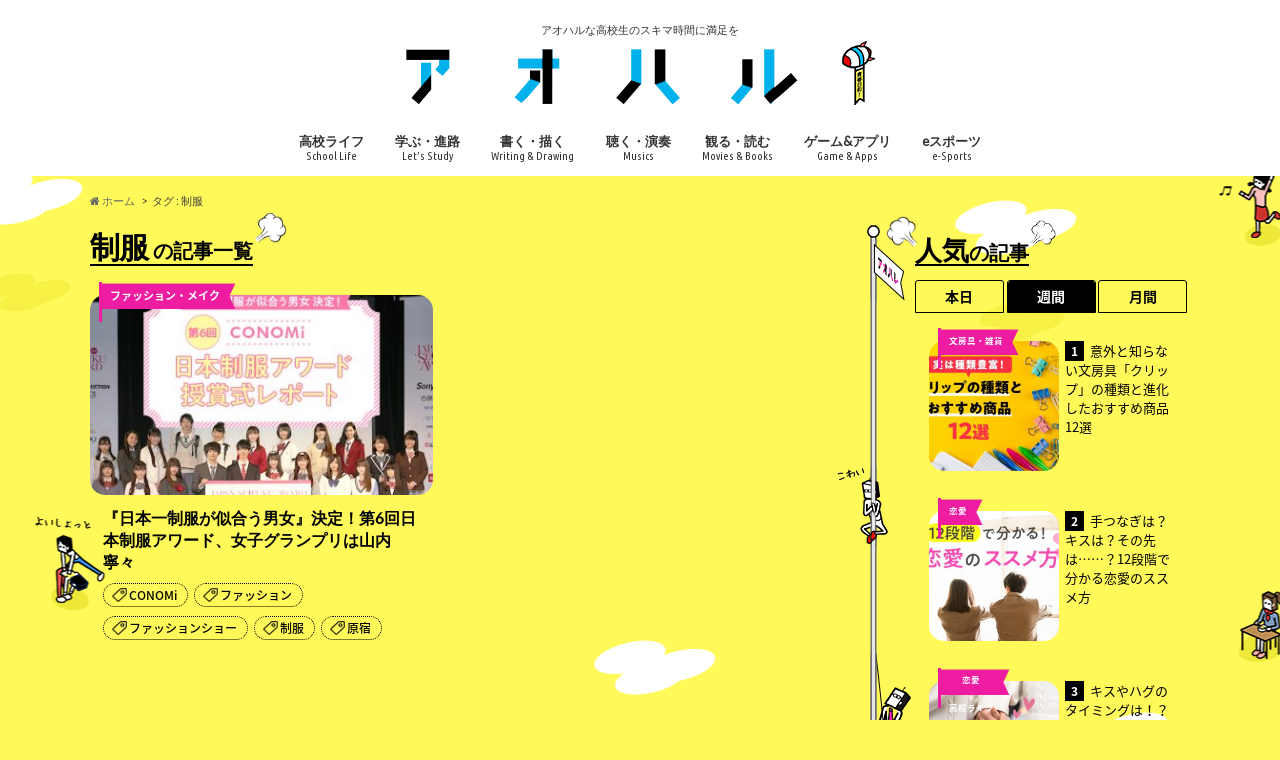

--- FILE ---
content_type: text/html; charset=UTF-8
request_url: https://ao-haru.jp/tag/%E5%88%B6%E6%9C%8D/
body_size: 18646
content:
<!doctype html>
<html lang="ja" class="no-js">

<head>
  <meta charset="utf-8">
  <title>制服 | アオハル</title>

  <!-- Google Tag Manager -->
  <script>
    (function(w, d, s, l, i) {w[l] = w[l] || [];
      w[l].push({'gtm.start': new Date().getTime(), event: 'gtm.js'});
      var f = d.getElementsByTagName(s)[0], j = d.createElement(s), dl = l != 'dataLayer' ? '&l=' + l : '';
      j.async = true;
      j.src = 'https://www.googletagmanager.com/gtm.js?id=' + i + dl;
      f.parentNode.insertBefore(j, f);
    })(window, document, 'script', 'dataLayer', 'GTM-WLMHQQT');
  </script>
  <!-- End Google Tag Manager -->

  <meta name="HandheldFriendly" content="True">
  <meta name="MobileOptimized" content="320">
  <meta name="viewport" content="width=device-width, initial-scale=1.0, minimum-scale=1.0">

  <link rel="apple-touch-icon" href="https://ao-haru.jp/wp-content/uploads/2017/08/iphone.png">
  <link rel="icon" href="https://ao-haru.jp/wp-content/uploads/2017/08/favicon32.png">
    
  

  <meta name="robots" content="index, follow, max-snippet:-1, max-image-preview:large, max-video-preview:-1">
<link rel="canonical" href="https://ao-haru.jp/tag/制服/">
<meta property="og:url" content="https://ao-haru.jp/tag/制服/">
<meta property="og:site_name" content="アオハル">
<meta property="og:locale" content="ja">
<meta property="og:type" content="object">
<meta property="og:title" content="制服  - アオハル">
<meta property="fb:pages" content="">
<meta property="fb:admins" content="">
<meta property="fb:app_id" content="">
<meta name="twitter:card" content="summary">
<meta name="twitter:site" content="">
<meta name="twitter:creator" content="">
<meta name="twitter:title" content="制服  - アオハル">
<link rel='dns-prefetch' href='//ajax.googleapis.com' />
<link rel='dns-prefetch' href='//fonts.googleapis.com' />
<link rel='dns-prefetch' href='//maxcdn.bootstrapcdn.com' />
<link rel="alternate" type="application/rss+xml" title="アオハル &raquo; フィード" href="https://ao-haru.jp/feed/" />
<script type="text/javascript" id="wpp-js" src="https://ao-haru.jp/wp-content/plugins/wordpress-popular-posts/assets/js/wpp.js?ver=7.2.0" data-sampling="0" data-sampling-rate="100" data-api-url="https://ao-haru.jp/wp-json/wordpress-popular-posts" data-post-id="0" data-token="51573685d1" data-lang="0" data-debug="1"></script>
<link rel="alternate" type="application/rss+xml" title="アオハル &raquo; 制服 タグのフィード" href="https://ao-haru.jp/tag/%e5%88%b6%e6%9c%8d/feed/" />
<script type="text/javascript">
/* <![CDATA[ */
window._wpemojiSettings = {"baseUrl":"https:\/\/s.w.org\/images\/core\/emoji\/14.0.0\/72x72\/","ext":".png","svgUrl":"https:\/\/s.w.org\/images\/core\/emoji\/14.0.0\/svg\/","svgExt":".svg","source":{"concatemoji":"https:\/\/ao-haru.jp\/wp-includes\/js\/wp-emoji-release.min.js"}};
/*! This file is auto-generated */
!function(i,n){var o,s,e;function c(e){try{var t={supportTests:e,timestamp:(new Date).valueOf()};sessionStorage.setItem(o,JSON.stringify(t))}catch(e){}}function p(e,t,n){e.clearRect(0,0,e.canvas.width,e.canvas.height),e.fillText(t,0,0);var t=new Uint32Array(e.getImageData(0,0,e.canvas.width,e.canvas.height).data),r=(e.clearRect(0,0,e.canvas.width,e.canvas.height),e.fillText(n,0,0),new Uint32Array(e.getImageData(0,0,e.canvas.width,e.canvas.height).data));return t.every(function(e,t){return e===r[t]})}function u(e,t,n){switch(t){case"flag":return n(e,"\ud83c\udff3\ufe0f\u200d\u26a7\ufe0f","\ud83c\udff3\ufe0f\u200b\u26a7\ufe0f")?!1:!n(e,"\ud83c\uddfa\ud83c\uddf3","\ud83c\uddfa\u200b\ud83c\uddf3")&&!n(e,"\ud83c\udff4\udb40\udc67\udb40\udc62\udb40\udc65\udb40\udc6e\udb40\udc67\udb40\udc7f","\ud83c\udff4\u200b\udb40\udc67\u200b\udb40\udc62\u200b\udb40\udc65\u200b\udb40\udc6e\u200b\udb40\udc67\u200b\udb40\udc7f");case"emoji":return!n(e,"\ud83e\udef1\ud83c\udffb\u200d\ud83e\udef2\ud83c\udfff","\ud83e\udef1\ud83c\udffb\u200b\ud83e\udef2\ud83c\udfff")}return!1}function f(e,t,n){var r="undefined"!=typeof WorkerGlobalScope&&self instanceof WorkerGlobalScope?new OffscreenCanvas(300,150):i.createElement("canvas"),a=r.getContext("2d",{willReadFrequently:!0}),o=(a.textBaseline="top",a.font="600 32px Arial",{});return e.forEach(function(e){o[e]=t(a,e,n)}),o}function t(e){var t=i.createElement("script");t.src=e,t.defer=!0,i.head.appendChild(t)}"undefined"!=typeof Promise&&(o="wpEmojiSettingsSupports",s=["flag","emoji"],n.supports={everything:!0,everythingExceptFlag:!0},e=new Promise(function(e){i.addEventListener("DOMContentLoaded",e,{once:!0})}),new Promise(function(t){var n=function(){try{var e=JSON.parse(sessionStorage.getItem(o));if("object"==typeof e&&"number"==typeof e.timestamp&&(new Date).valueOf()<e.timestamp+604800&&"object"==typeof e.supportTests)return e.supportTests}catch(e){}return null}();if(!n){if("undefined"!=typeof Worker&&"undefined"!=typeof OffscreenCanvas&&"undefined"!=typeof URL&&URL.createObjectURL&&"undefined"!=typeof Blob)try{var e="postMessage("+f.toString()+"("+[JSON.stringify(s),u.toString(),p.toString()].join(",")+"));",r=new Blob([e],{type:"text/javascript"}),a=new Worker(URL.createObjectURL(r),{name:"wpTestEmojiSupports"});return void(a.onmessage=function(e){c(n=e.data),a.terminate(),t(n)})}catch(e){}c(n=f(s,u,p))}t(n)}).then(function(e){for(var t in e)n.supports[t]=e[t],n.supports.everything=n.supports.everything&&n.supports[t],"flag"!==t&&(n.supports.everythingExceptFlag=n.supports.everythingExceptFlag&&n.supports[t]);n.supports.everythingExceptFlag=n.supports.everythingExceptFlag&&!n.supports.flag,n.DOMReady=!1,n.readyCallback=function(){n.DOMReady=!0}}).then(function(){return e}).then(function(){var e;n.supports.everything||(n.readyCallback(),(e=n.source||{}).concatemoji?t(e.concatemoji):e.wpemoji&&e.twemoji&&(t(e.twemoji),t(e.wpemoji)))}))}((window,document),window._wpemojiSettings);
/* ]]> */
</script>
<!-- ao-haru.jp is managing ads with Advanced Ads --><script id="advads-ready">
			window.advanced_ads_ready=function(e,a){a=a||"complete";var d=function(e){return"interactive"===a?"loading"!==e:"complete"===e};d(document.readyState)?e():document.addEventListener("readystatechange",(function(a){d(a.target.readyState)&&e()}),{once:"interactive"===a})},window.advanced_ads_ready_queue=window.advanced_ads_ready_queue||[];		</script>
		<style id='wp-emoji-styles-inline-css' type='text/css'>

	img.wp-smiley, img.emoji {
		display: inline !important;
		border: none !important;
		box-shadow: none !important;
		height: 1em !important;
		width: 1em !important;
		margin: 0 0.07em !important;
		vertical-align: -0.1em !important;
		background: none !important;
		padding: 0 !important;
	}
</style>
<link rel='stylesheet' id='wp-block-library-css' href='https://ao-haru.jp/wp-includes/css/dist/block-library/style.min.css' type='text/css' media='all' />
<style id='classic-theme-styles-inline-css' type='text/css'>
/*! This file is auto-generated */
.wp-block-button__link{color:#fff;background-color:#32373c;border-radius:9999px;box-shadow:none;text-decoration:none;padding:calc(.667em + 2px) calc(1.333em + 2px);font-size:1.125em}.wp-block-file__button{background:#32373c;color:#fff;text-decoration:none}
</style>
<style id='global-styles-inline-css' type='text/css'>
body{--wp--preset--color--black: #000000;--wp--preset--color--cyan-bluish-gray: #abb8c3;--wp--preset--color--white: #ffffff;--wp--preset--color--pale-pink: #f78da7;--wp--preset--color--vivid-red: #cf2e2e;--wp--preset--color--luminous-vivid-orange: #ff6900;--wp--preset--color--luminous-vivid-amber: #fcb900;--wp--preset--color--light-green-cyan: #7bdcb5;--wp--preset--color--vivid-green-cyan: #00d084;--wp--preset--color--pale-cyan-blue: #8ed1fc;--wp--preset--color--vivid-cyan-blue: #0693e3;--wp--preset--color--vivid-purple: #9b51e0;--wp--preset--gradient--vivid-cyan-blue-to-vivid-purple: linear-gradient(135deg,rgba(6,147,227,1) 0%,rgb(155,81,224) 100%);--wp--preset--gradient--light-green-cyan-to-vivid-green-cyan: linear-gradient(135deg,rgb(122,220,180) 0%,rgb(0,208,130) 100%);--wp--preset--gradient--luminous-vivid-amber-to-luminous-vivid-orange: linear-gradient(135deg,rgba(252,185,0,1) 0%,rgba(255,105,0,1) 100%);--wp--preset--gradient--luminous-vivid-orange-to-vivid-red: linear-gradient(135deg,rgba(255,105,0,1) 0%,rgb(207,46,46) 100%);--wp--preset--gradient--very-light-gray-to-cyan-bluish-gray: linear-gradient(135deg,rgb(238,238,238) 0%,rgb(169,184,195) 100%);--wp--preset--gradient--cool-to-warm-spectrum: linear-gradient(135deg,rgb(74,234,220) 0%,rgb(151,120,209) 20%,rgb(207,42,186) 40%,rgb(238,44,130) 60%,rgb(251,105,98) 80%,rgb(254,248,76) 100%);--wp--preset--gradient--blush-light-purple: linear-gradient(135deg,rgb(255,206,236) 0%,rgb(152,150,240) 100%);--wp--preset--gradient--blush-bordeaux: linear-gradient(135deg,rgb(254,205,165) 0%,rgb(254,45,45) 50%,rgb(107,0,62) 100%);--wp--preset--gradient--luminous-dusk: linear-gradient(135deg,rgb(255,203,112) 0%,rgb(199,81,192) 50%,rgb(65,88,208) 100%);--wp--preset--gradient--pale-ocean: linear-gradient(135deg,rgb(255,245,203) 0%,rgb(182,227,212) 50%,rgb(51,167,181) 100%);--wp--preset--gradient--electric-grass: linear-gradient(135deg,rgb(202,248,128) 0%,rgb(113,206,126) 100%);--wp--preset--gradient--midnight: linear-gradient(135deg,rgb(2,3,129) 0%,rgb(40,116,252) 100%);--wp--preset--font-size--small: 13px;--wp--preset--font-size--medium: 20px;--wp--preset--font-size--large: 36px;--wp--preset--font-size--x-large: 42px;--wp--preset--spacing--20: 0.44rem;--wp--preset--spacing--30: 0.67rem;--wp--preset--spacing--40: 1rem;--wp--preset--spacing--50: 1.5rem;--wp--preset--spacing--60: 2.25rem;--wp--preset--spacing--70: 3.38rem;--wp--preset--spacing--80: 5.06rem;--wp--preset--shadow--natural: 6px 6px 9px rgba(0, 0, 0, 0.2);--wp--preset--shadow--deep: 12px 12px 50px rgba(0, 0, 0, 0.4);--wp--preset--shadow--sharp: 6px 6px 0px rgba(0, 0, 0, 0.2);--wp--preset--shadow--outlined: 6px 6px 0px -3px rgba(255, 255, 255, 1), 6px 6px rgba(0, 0, 0, 1);--wp--preset--shadow--crisp: 6px 6px 0px rgba(0, 0, 0, 1);}:where(.is-layout-flex){gap: 0.5em;}:where(.is-layout-grid){gap: 0.5em;}body .is-layout-flow > .alignleft{float: left;margin-inline-start: 0;margin-inline-end: 2em;}body .is-layout-flow > .alignright{float: right;margin-inline-start: 2em;margin-inline-end: 0;}body .is-layout-flow > .aligncenter{margin-left: auto !important;margin-right: auto !important;}body .is-layout-constrained > .alignleft{float: left;margin-inline-start: 0;margin-inline-end: 2em;}body .is-layout-constrained > .alignright{float: right;margin-inline-start: 2em;margin-inline-end: 0;}body .is-layout-constrained > .aligncenter{margin-left: auto !important;margin-right: auto !important;}body .is-layout-constrained > :where(:not(.alignleft):not(.alignright):not(.alignfull)){max-width: var(--wp--style--global--content-size);margin-left: auto !important;margin-right: auto !important;}body .is-layout-constrained > .alignwide{max-width: var(--wp--style--global--wide-size);}body .is-layout-flex{display: flex;}body .is-layout-flex{flex-wrap: wrap;align-items: center;}body .is-layout-flex > *{margin: 0;}body .is-layout-grid{display: grid;}body .is-layout-grid > *{margin: 0;}:where(.wp-block-columns.is-layout-flex){gap: 2em;}:where(.wp-block-columns.is-layout-grid){gap: 2em;}:where(.wp-block-post-template.is-layout-flex){gap: 1.25em;}:where(.wp-block-post-template.is-layout-grid){gap: 1.25em;}.has-black-color{color: var(--wp--preset--color--black) !important;}.has-cyan-bluish-gray-color{color: var(--wp--preset--color--cyan-bluish-gray) !important;}.has-white-color{color: var(--wp--preset--color--white) !important;}.has-pale-pink-color{color: var(--wp--preset--color--pale-pink) !important;}.has-vivid-red-color{color: var(--wp--preset--color--vivid-red) !important;}.has-luminous-vivid-orange-color{color: var(--wp--preset--color--luminous-vivid-orange) !important;}.has-luminous-vivid-amber-color{color: var(--wp--preset--color--luminous-vivid-amber) !important;}.has-light-green-cyan-color{color: var(--wp--preset--color--light-green-cyan) !important;}.has-vivid-green-cyan-color{color: var(--wp--preset--color--vivid-green-cyan) !important;}.has-pale-cyan-blue-color{color: var(--wp--preset--color--pale-cyan-blue) !important;}.has-vivid-cyan-blue-color{color: var(--wp--preset--color--vivid-cyan-blue) !important;}.has-vivid-purple-color{color: var(--wp--preset--color--vivid-purple) !important;}.has-black-background-color{background-color: var(--wp--preset--color--black) !important;}.has-cyan-bluish-gray-background-color{background-color: var(--wp--preset--color--cyan-bluish-gray) !important;}.has-white-background-color{background-color: var(--wp--preset--color--white) !important;}.has-pale-pink-background-color{background-color: var(--wp--preset--color--pale-pink) !important;}.has-vivid-red-background-color{background-color: var(--wp--preset--color--vivid-red) !important;}.has-luminous-vivid-orange-background-color{background-color: var(--wp--preset--color--luminous-vivid-orange) !important;}.has-luminous-vivid-amber-background-color{background-color: var(--wp--preset--color--luminous-vivid-amber) !important;}.has-light-green-cyan-background-color{background-color: var(--wp--preset--color--light-green-cyan) !important;}.has-vivid-green-cyan-background-color{background-color: var(--wp--preset--color--vivid-green-cyan) !important;}.has-pale-cyan-blue-background-color{background-color: var(--wp--preset--color--pale-cyan-blue) !important;}.has-vivid-cyan-blue-background-color{background-color: var(--wp--preset--color--vivid-cyan-blue) !important;}.has-vivid-purple-background-color{background-color: var(--wp--preset--color--vivid-purple) !important;}.has-black-border-color{border-color: var(--wp--preset--color--black) !important;}.has-cyan-bluish-gray-border-color{border-color: var(--wp--preset--color--cyan-bluish-gray) !important;}.has-white-border-color{border-color: var(--wp--preset--color--white) !important;}.has-pale-pink-border-color{border-color: var(--wp--preset--color--pale-pink) !important;}.has-vivid-red-border-color{border-color: var(--wp--preset--color--vivid-red) !important;}.has-luminous-vivid-orange-border-color{border-color: var(--wp--preset--color--luminous-vivid-orange) !important;}.has-luminous-vivid-amber-border-color{border-color: var(--wp--preset--color--luminous-vivid-amber) !important;}.has-light-green-cyan-border-color{border-color: var(--wp--preset--color--light-green-cyan) !important;}.has-vivid-green-cyan-border-color{border-color: var(--wp--preset--color--vivid-green-cyan) !important;}.has-pale-cyan-blue-border-color{border-color: var(--wp--preset--color--pale-cyan-blue) !important;}.has-vivid-cyan-blue-border-color{border-color: var(--wp--preset--color--vivid-cyan-blue) !important;}.has-vivid-purple-border-color{border-color: var(--wp--preset--color--vivid-purple) !important;}.has-vivid-cyan-blue-to-vivid-purple-gradient-background{background: var(--wp--preset--gradient--vivid-cyan-blue-to-vivid-purple) !important;}.has-light-green-cyan-to-vivid-green-cyan-gradient-background{background: var(--wp--preset--gradient--light-green-cyan-to-vivid-green-cyan) !important;}.has-luminous-vivid-amber-to-luminous-vivid-orange-gradient-background{background: var(--wp--preset--gradient--luminous-vivid-amber-to-luminous-vivid-orange) !important;}.has-luminous-vivid-orange-to-vivid-red-gradient-background{background: var(--wp--preset--gradient--luminous-vivid-orange-to-vivid-red) !important;}.has-very-light-gray-to-cyan-bluish-gray-gradient-background{background: var(--wp--preset--gradient--very-light-gray-to-cyan-bluish-gray) !important;}.has-cool-to-warm-spectrum-gradient-background{background: var(--wp--preset--gradient--cool-to-warm-spectrum) !important;}.has-blush-light-purple-gradient-background{background: var(--wp--preset--gradient--blush-light-purple) !important;}.has-blush-bordeaux-gradient-background{background: var(--wp--preset--gradient--blush-bordeaux) !important;}.has-luminous-dusk-gradient-background{background: var(--wp--preset--gradient--luminous-dusk) !important;}.has-pale-ocean-gradient-background{background: var(--wp--preset--gradient--pale-ocean) !important;}.has-electric-grass-gradient-background{background: var(--wp--preset--gradient--electric-grass) !important;}.has-midnight-gradient-background{background: var(--wp--preset--gradient--midnight) !important;}.has-small-font-size{font-size: var(--wp--preset--font-size--small) !important;}.has-medium-font-size{font-size: var(--wp--preset--font-size--medium) !important;}.has-large-font-size{font-size: var(--wp--preset--font-size--large) !important;}.has-x-large-font-size{font-size: var(--wp--preset--font-size--x-large) !important;}
.wp-block-navigation a:where(:not(.wp-element-button)){color: inherit;}
:where(.wp-block-post-template.is-layout-flex){gap: 1.25em;}:where(.wp-block-post-template.is-layout-grid){gap: 1.25em;}
:where(.wp-block-columns.is-layout-flex){gap: 2em;}:where(.wp-block-columns.is-layout-grid){gap: 2em;}
.wp-block-pullquote{font-size: 1.5em;line-height: 1.6;}
</style>
<link rel='stylesheet' id='contact-form-7-css' href='https://ao-haru.jp/wp-content/plugins/contact-form-7/includes/css/styles.css' type='text/css' media='all' />
<link rel='stylesheet' id='wordpress-popular-posts-css-css' href='https://ao-haru.jp/wp-content/plugins/wordpress-popular-posts/assets/css/wpp.css' type='text/css' media='all' />
<link rel='stylesheet' id='style-css' href='https://ao-haru.jp/wp-content/themes/hummingbird/style.css?1737949928' type='text/css' media='all' />
<link rel='stylesheet' id='slider-css' href='https://ao-haru.jp/wp-content/themes/hummingbird/library/css/bx-slider.css' type='text/css' media='all' />
<link rel='stylesheet' id='shortcode-css' href='https://ao-haru.jp/wp-content/themes/hummingbird/library/css/shortcode.css' type='text/css' media='all' />
<link rel='stylesheet' id='gf_Ubuntu-css' href='//fonts.googleapis.com/css?family=Ubuntu+Condensed' type='text/css' media='all' />
<link rel='stylesheet' id='gf_Lato-css' href='//fonts.googleapis.com/css?family=Lato' type='text/css' media='all' />
<link rel='stylesheet' id='fontawesome-css' href='//maxcdn.bootstrapcdn.com/font-awesome/4.6.0/css/font-awesome.min.css' type='text/css' media='all' />
<script type="text/javascript" src="//ajax.googleapis.com/ajax/libs/jquery/1.12.2/jquery.min.js" id="jquery-js"></script>
<link rel="https://api.w.org/" href="https://ao-haru.jp/wp-json/" /><link rel="alternate" type="application/json" href="https://ao-haru.jp/wp-json/wp/v2/tags/229" />            <style id="wpp-loading-animation-styles">@-webkit-keyframes bgslide{from{background-position-x:0}to{background-position-x:-200%}}@keyframes bgslide{from{background-position-x:0}to{background-position-x:-200%}}.wpp-widget-block-placeholder,.wpp-shortcode-placeholder{margin:0 auto;width:60px;height:3px;background:#dd3737;background:linear-gradient(90deg,#dd3737 0%,#571313 10%,#dd3737 100%);background-size:200% auto;border-radius:3px;-webkit-animation:bgslide 1s infinite linear;animation:bgslide 1s infinite linear}</style>
            <style type="text/css">
body{color: #3E3E3E;}
a{color: #1e73be;}
a:hover{color: #efca37;}
#main article footer .post-categories li a,#main article footer .tags a{  background: #1e73be;  border:1px solid #1e73be;}
#main article footer .tags a{color:#1e73be; background: none;}
#main article footer .post-categories li a:hover,#main article footer .tags a:hover{ background:#efca37;  border-color:#efca37;}
input[type="text"],input[type="password"],input[type="datetime"],input[type="datetime-local"],input[type="date"],input[type="month"],input[type="time"],input[type="week"],input[type="number"],input[type="email"],input[type="url"],input[type="search"],input[type="tel"],input[type="color"],select,textarea,.field { background-color: #FFFFFF;}
/*ヘッダー*/
.header{background: #ffffff; color: #333333;}
#logo a,.nav li a,.nav_btn{color: #333333;}
#logo a:hover,.nav li a:hover{color:#2191f2;}
@media only screen and (min-width: 768px) {
.nav ul {background: #0E0E0E;}
.nav li ul.sub-menu li a{color: #00b1ec;}
}
/*メインエリア*/
.widgettitle {background: #ffffff; color:  #333333;}
.widget li a:after{color: #ffffff!important;}
/* 投稿ページ */
.entry-content h2{background: #00b1ec;}
.entry-content h3{border-color: #00b1ec;}
.entry-content ul li:before{ background: #00b1ec;}
.entry-content ol li:before{ background: #00b1ec;}
/* カテゴリーラベル */
.post-list-card .post-list .eyecatch .cat-name,.top-post-list .post-list .eyecatch .cat-name,.byline .cat-name,.single .authorbox .author-newpost li .cat-name,.related-box li .cat-name,#top_carousel .bx-wrapper ul li .osusume-label{background: #2191f2; color:  #ffffff;}
/* CTA */
.cta-inner{ background: #0E0E0E;}
/* ボタンの色 */
.btn-wrap a{background: #1e73be;border: 1px solid #1e73be;}
.btn-wrap a:hover{background: #efca37;}
.btn-wrap.simple a{border:1px solid #1e73be;color:#1e73be;}
.btn-wrap.simple a:hover{background:#1e73be;}
.readmore a{border:1px solid #1e73be;color:#1e73be;}
.readmore a:hover{background:#1e73be;color:#fff;}
/* サイドバー */
.widget a{text-decoration:none; color:#666666;}
.widget a:hover{color:#00b1ec;}
/*フッター*/
#footer-top{background-color: #0E0E0E; color: #CACACA;}
.footer a,#footer-top a{color: #00b1ec;}
#footer-top .widgettitle{color: #CACACA;}
.footer {background-color: #0E0E0E;color: #CACACA;}
.footer-links li:before{ color: #ffffff;}
/* ページネーション */
.pagination a, .pagination span,.page-links a{border-color: #1e73be; color: #1e73be;}
.pagination .current,.pagination .current:hover,.page-links ul > li > span{background-color: #1e73be; border-color: #1e73be;}
.pagination a:hover, .pagination a:focus,.page-links a:hover, .page-links a:focus{background-color: #1e73be; color: #fff;}
/* OTHER */
ul.wpp-list li a:before{background: #ffffff;color: #333333;}
.blue-btn, .comment-reply-link, #submit { background-color: #1e73be; }
.blue-btn:hover, .comment-reply-link:hover, #submit:hover, .blue-btn:focus, .comment-reply-link:focus, #submit:focus {background-color: #efca37; }
</style>
<style type="text/css" id="custom-background-css">
body.custom-background { background-color: #eded04; background-image: url("https://ao-haru.jp/wp-content/uploads/2017/08/background_02.png"); background-position: left top; background-size: auto; background-repeat: repeat; background-attachment: fixed; }
</style>
	<link rel="icon" href="https://ao-haru.jp/wp-content/uploads/2017/08/cropped-favicon-1-32x32.png" sizes="32x32" />
<link rel="icon" href="https://ao-haru.jp/wp-content/uploads/2017/08/cropped-favicon-1-192x192.png" sizes="192x192" />
<link rel="apple-touch-icon" href="https://ao-haru.jp/wp-content/uploads/2017/08/cropped-favicon-1-180x180.png" />
<meta name="msapplication-TileImage" content="https://ao-haru.jp/wp-content/uploads/2017/08/cropped-favicon-1-270x270.png" />

<script async src='https://www.googletagmanager.com/gtag/js?id=G-X31B17FNW7'></script><script>
window.dataLayer = window.dataLayer || [];
function gtag(){dataLayer.push(arguments);}gtag('js', new Date());

 gtag('config', 'G-X31B17FNW7' , {});

</script>

  <!--本番のみ -->
  <script async src="//pagead2.googlesyndication.com/pagead/js/adsbygoogle.js"></script>
  <script>
    (adsbygoogle = window.adsbygoogle || []).push({
      google_ad_client: "ca-pub-8986256460224024",
      enable_page_level_ads: true
    });
  </script>
  <!--本番のみ -->

  <meta http-equiv="Content-type" content="text/html; charset=utf-8">

  <script async='async' src='https://www.googletagservices.com/tag/js/gpt.js'></script>
  <script>
    var googletag = googletag || {};
    googletag.cmd = googletag.cmd || [];
  </script>

  <script>
    googletag.cmd.push(function() {
      googletag.defineSlot('/9116787/1330054', [300, 250], '1330054').addService(googletag.pubads());
      googletag.defineSlot('/9116787/1330056', [320, 100], '1330056').addService(googletag.pubads());
      googletag.defineSlot('/9116787/1331770', [300, 250], '1331770').addService(googletag.pubads());
      googletag.defineSlot('/9116787/1332488', [300, 250], '1332488').addService(googletag.pubads());
      googletag.defineSlot('/9116787/1332489', [300, 250], '1332489').addService(googletag.pubads());
      googletag.defineSlot('/9116787/1332490', [300, 250], '1332490').addService(googletag.pubads());
      googletag.defineSlot('/9116787/1332777', [300, 250], '1332777').addService(googletag.pubads());
      googletag.defineSlot('/9116787/1333555', [300, 250], '1333555').addService(googletag.pubads());
      googletag.defineSlot('/9116787/1334127', [300, 250], '1334127').addService(googletag.pubads());
      googletag.pubads().enableSingleRequest();
      googletag.enableServices();
    });
  </script>
  <!-- script type="text/javascript" src="//js.gsspcln.jp/o/27944/a179345.js" async></script><script type="text/javascript">!function(o){o.gnsmod=o.gnsmod||{},o.googletag=o.googletag||{},googletag.cmd=googletag.cmd||[],googletag.cmd.push(function(){googletag.pubads().disableInitialLoad()}),gnsmod.refresh=function(){gnsmod.refreshCalled||(gnsmod.refreshCalled=!0,googletag.cmd.push(function(){googletag.pubads().refresh()}))},setTimeout(function(){gnsmod.refresh("timeout")},5e3)}(window);</script -->
</head>

<body class="archive tag tag-229 custom-background aa-prefix-advads-">
  <!-- Google Tag Manager (noscript) -->
  <noscript><iframe src="https://www.googletagmanager.com/ns.html?id=GTM-WLMHQQT" height="0" width="0" style="display:none;visibility:hidden"></iframe></noscript>
  <!-- End Google Tag Manager (noscript) -->

  <div id="container" class="h_simple ">

          <header class="header headercenter" role="banner">
        <div id="inner-header" class="wrap cf">
          <p class="site_description">アオハルな高校生のスキマ時間に満足を</p>          <div id="logo" class="gf">
                          <p class="h1 img"><a href="https://ao-haru.jp">
                <img src="/wp-content/uploads/2017/08/logo03-1.png" alt="アオハル">
              </a></p>
                      </div>

          <nav id="g_nav" role="navigation">
            
            <ul id="menu-%e3%82%a2%e3%82%aa%e3%83%8f%e3%83%ab%e3%83%a1%e3%83%8b%e3%83%a5%e3%83%bc1st" class="nav top-nav cf"><li id="menu-item-838" class="menu-item menu-item-type-taxonomy menu-item-object-category menu-item-838"><a href="https://ao-haru.jp/category/school_life/">高校ライフ<span class="gf">School Life</span></a></li>
<li id="menu-item-833" class="menu-item menu-item-type-taxonomy menu-item-object-category menu-item-833"><a href="https://ao-haru.jp/category/study/">学ぶ・進路<span class="gf">Let’s Study</span></a></li>
<li id="menu-item-835" class="menu-item menu-item-type-taxonomy menu-item-object-category menu-item-835"><a href="https://ao-haru.jp/category/creative/">書く・描く<span class="gf">Writing &#038; Drawing</span></a></li>
<li id="menu-item-836" class="menu-item menu-item-type-taxonomy menu-item-object-category menu-item-836"><a href="https://ao-haru.jp/category/music/">聴く・演奏<span class="gf">Musics</span></a></li>
<li id="menu-item-837" class="menu-item menu-item-type-taxonomy menu-item-object-category menu-item-837"><a href="https://ao-haru.jp/category/movie_book/">観る・読む<span class="gf">Movies &#038; Books</span></a></li>
<li id="menu-item-832" class="menu-item menu-item-type-taxonomy menu-item-object-category menu-item-832"><a href="https://ao-haru.jp/category/game/">ゲーム&#038;アプリ<span class="gf">Game &#038; Apps</span></a></li>
<li id="menu-item-831" class="menu-item menu-item-type-taxonomy menu-item-object-category menu-item-831"><a href="https://ao-haru.jp/category/esports/">eスポーツ<span class="gf">e-Sports</span></a></li>
</ul>          </nav>

          <button id="drawerBtn" class="nav_btn" onclick="ga('send', 'event', 'link', 'click', 'sp_menu');"></button>
          <script type="text/javascript">
            jQuery(function($) {
              var menu = $('#g_nav'),
                menuBtn = $('#drawerBtn'),
                body = $(document.body),
                menuWidth = menu.outerWidth();

              menuBtn.on('click', function() {
                body.toggleClass('open');
                if (body.hasClass('open')) {
                  body.animate({ 'left': menuWidth }, 300);
                  menu.animate({ 'left': 0 }, 300);
                } else {
                  menu.animate({ 'left': -menuWidth }, 300);
                  body.animate({ 'left': 0 }, 300);
                }
              });
            });
          </script>

        </div>
      </header>

      <div id="breadcrumb" class="breadcrumb inner wrap cf"><ul><li itemscope itemtype="//data-vocabulary.org/Breadcrumb"><a href="https://ao-haru.jp/" itemprop="url"><i class="fa fa-home"></i><span itemprop="title"> ホーム</span></a></li><li itemscope itemtype="//data-vocabulary.org/Breadcrumb"><span itemprop="title">タグ : 制服</span></li></ul></div>
    <div id="content">
  <div id="inner-content" class="wrap cf">
    <main id="main" class="m-all t-all d-5of7 cf" role="main">
      <div class="archivettl">
        <!-- カテゴリーの場合 -->
                <h1 class="archive-title h2">
          <span class="gf">TAG</span> 制服        </h1>
        <!-- ライターの場合 -->
              </div>
      
                            <div class="post-list-card cf">


	<article class="post-list cf animated fadeInUp" role="article">
		<a href="https://ao-haru.jp/beauty/conomi-nihonnseihukuawards-6/" rel="bookmark" title="『日本一制服が似合う男女』決定！第6回日本制服アワード、女子グランプリは山内寧々">
						<!-- サムネイルがあったらサムネイルを表示し、カテゴリの旗をつける -->
				<div class="flag-cat">
				  <div class="flag-cat-wrap">
				    <span class="cat-name cat-id-139">ファッション・メイク</span>
				  </div>
				</div>
				<figure class="eyecatch">
					<img width="360" height="230" src="https://ao-haru.jp/wp-content/uploads/2019/02/b11921454d1b573e6b41ec8c444ff8dc-360x230.jpg" class="attachment-home-thum size-home-thum wp-post-image" alt="日本制服アワード　CONOMi" decoding="async" fetchpriority="high" />				</figure>
			
			<section class="entry-content cf"><!-- 記事の中身 -->
				<h1 class="h2 entry-title">『日本一制服が似合う男女』決定！第6回日本制服アワード、女子グランプリは山内寧々</h1>
				<p class="byline entry-meta vcard">
					<span class="date gf updated">2019.02.04</span>
					<span class="author" style="display: none;">m.matsu</span>
				</p>
				<div class="description"><p>日本一制服が似合う男女を決めるコンテスト『第6回日本制服アワード』の授賞式が27日、原宿・ベルエポック美容専門学校で開催されました。 一般応募者約3,000人から選ばれた、「日本一制服の似合う女子」には、埼玉県出身の中学&#8230;</p>
</div>
			</section>
		</a>

		<div class="post-list-tag">
		  <ul class="post-categories"><li><a href="https://ao-haru.jp/tag/conomi/" rel="tag">CONOMi</a></li><li><a href="https://ao-haru.jp/tag/fashion/" rel="tag">ファッション</a></li><li><a href="https://ao-haru.jp/tag/%e3%83%95%e3%82%a1%e3%83%83%e3%82%b7%e3%83%a7%e3%83%b3%e3%82%b7%e3%83%a7%e3%83%bc/" rel="tag">ファッションショー</a></li><li><a href="https://ao-haru.jp/tag/%e5%88%b6%e6%9c%8d/" rel="tag">制服</a></li><li><a href="https://ao-haru.jp/tag/%e5%8e%9f%e5%ae%bf/" rel="tag">原宿</a></li></ul>
		</div>
	</article>



</div>


              

<div class="advanced_aoharu">
<!--PC用広告タグ-->
<!--  ad tags Size: 300x250 ZoneId:1332490-->
<div id='1332490' style='height:250px; width:300px;'>
<script>
googletag.cmd.push(function() { googletag.display('1332490'); });
</script>
</div>

<!--  ad tags Size: 300x250 ZoneId:1333555-->
<div id='1333555' style='height:250px; width:300px;'>
<script>
googletag.cmd.push(function() { googletag.display('1333555'); });
</script>
</div>
</div>






      <nav class="pagination cf">
</nav>

    </main>
    <div id="sidebar1" class="sidebar m-all t-all d-2of7 last-col cf" role="complementary">


<!-- 人気の記事 -->

<div id="popular-entries"  class="post_popular widget widget_recent_entries cf">

	<h4 class="widgettitle_bnr"><span><strong>人気</strong>の記事</span></h4>

	<script src="/wp-content/themes/hummingbird/js/tab.js"></script>
  <script> new TabContents("#tabNav1 a"); </script>

	<div class="tabSet1">
		<ul id="tabNav1">
			<li><a href="#content1" onclick="ga('send', 'event', 'link', 'click', 'pop_day');">本日</a></li>
			<li><a href="#content2" onclick="ga('send', 'event', 'link', 'click', 'pop_week');" class="showThis">週間</a></li>
			<li><a href="#content3" onclick="ga('send', 'event', 'link', 'click', 'pop_month');">月間</a></li>
		</ul>
		<div class="tabContentsGroup">
                          <div class="content" id="content1">
            <!-- WordPress Popular Posts v7.2.0 -->

<ul class="wpp-list">
<li><div class="flag-cat"><div class="flag-cat-wrap"><span class="cat-name"><a href="https://ao-haru.jp/category/love/" class="wpp-taxonomy category category-77">恋愛</a>, <a href="https://ao-haru.jp/category/school_life/" class="wpp-taxonomy category category-3">高校ライフ</a></span></div></div><a class="cf no-icon" href="https://ao-haru.jp/school_life/koukousei-couple-surukoto/?pos=day" title="キスやハグのタイミングは！？高校生カップルがすることってどんなコト？"> <img src="https://ao-haru.jp/wp-content/uploads/wordpress-popular-posts/28801-featured-260x260.jpg" alt="キスやハグのタイミングは！？高校生カップルがすることってどんなコト？" border="0" class="eyecatch"> <span class="rank_number">1</span> キスやハグのタイミングは！？高校生カップルがすることってどんなコト？</a><div class="post-list-tag"></div></li>
<li><div class="flag-cat"><div class="flag-cat-wrap"><span class="cat-name"><a href="https://ao-haru.jp/category/love/" class="wpp-taxonomy category category-77">恋愛</a></span></div></div><a class="cf no-icon" href="https://ao-haru.jp/love/rennai-12/?pos=day" title="手つなぎは？キスは？その先は……？12段階で分かる恋愛のススメ方"> <img src="https://ao-haru.jp/wp-content/uploads/wordpress-popular-posts/1483-featured-260x260.jpg" alt="手つなぎは？キスは？その先は……？12段階で分かる恋愛のススメ方" border="0" class="eyecatch"> <span class="rank_number">2</span> 手つなぎは？キスは？その先は……？12段階で分かる恋愛のススメ方</a><div class="post-list-tag"></div></li>
<li><div class="flag-cat"><div class="flag-cat-wrap"><span class="cat-name"><a href="https://ao-haru.jp/category/stationery/" class="wpp-taxonomy category category-293">文房具・雑貨</a></span></div></div><a class="cf no-icon" href="https://ao-haru.jp/stationery/bunbougu-koukousei-kurippu/?pos=day" title="意外と知らない文房具「クリップ」の種類と進化したおすすめ商品12選"> <img src="https://ao-haru.jp/wp-content/uploads/wordpress-popular-posts/20659-featured-260x260.jpg" alt="意外と知らない文房具「クリップ」の種類と進化したおすすめ商品12選" border="0" class="eyecatch"> <span class="rank_number">3</span> 意外と知らない文房具「クリップ」の種類と進化したおすすめ商品12選</a><div class="post-list-tag"></div></li>
<li><div class="flag-cat"><div class="flag-cat-wrap"><span class="cat-name"><a href="https://ao-haru.jp/category/love/" class="wpp-taxonomy category category-77">恋愛</a>, <a href="https://ao-haru.jp/category/etc/" class="wpp-taxonomy category category-1">未分類</a>, <a href="https://ao-haru.jp/category/school_life/" class="wpp-taxonomy category category-3">高校ライフ</a></span></div></div><a class="cf no-icon" href="https://ao-haru.jp/etc/koukousei-takou-couple-aruaru/?pos=day" title="＼高校生のカップル事情／他校カップルのあるあるをご紹介"> <img src="https://ao-haru.jp/wp-content/uploads/wordpress-popular-posts/28517-featured-260x260.jpg" alt="＼高校生のカップル事情／他校カップルのあるあるをご紹介" border="0" class="eyecatch"> <span class="rank_number">4</span> ＼高校生のカップル事情／他校カップルのあるあるをご紹介</a><div class="post-list-tag"></div></li>
<li><div class="flag-cat"><div class="flag-cat-wrap"><span class="cat-name"><a href="https://ao-haru.jp/category/love/" class="wpp-taxonomy category category-77">恋愛</a>, <a href="https://ao-haru.jp/category/school_life/" class="wpp-taxonomy category category-3">高校ライフ</a></span></div></div><a class="cf no-icon" href="https://ao-haru.jp/school_life/koukousei-couple-wakareru-kakuritsu/?pos=day" title="別れる確率90％？！高校生カップルが1年以内に別れてしまう原因とは"> <img src="https://ao-haru.jp/wp-content/uploads/wordpress-popular-posts/28102-featured-260x260.jpg" alt="別れる確率90％？！高校生カップルが1年以内に別れてしまう原因とは" border="0" class="eyecatch"> <span class="rank_number">5</span> 別れる確率90％？！高校生カップルが1年以内に別れてしまう原因とは</a><div class="post-list-tag"></div></li>
<li><div class="flag-cat"><div class="flag-cat-wrap"><span class="cat-name"><a href="https://ao-haru.jp/category/love/" class="wpp-taxonomy category category-77">恋愛</a>, <a href="https://ao-haru.jp/category/school_life/" class="wpp-taxonomy category category-3">高校ライフ</a></span></div></div><a class="cf no-icon" href="https://ao-haru.jp/school_life/koukousei-couple-ryokou/?pos=day" title="高校生カップルの卒業旅行は「日帰り」？それとも「泊まり」もOK？"> <img src="https://ao-haru.jp/wp-content/uploads/wordpress-popular-posts/28158-featured-260x260.jpg" alt="高校生カップルの卒業旅行は「日帰り」？それとも「泊まり」もOK？" border="0" class="eyecatch"> <span class="rank_number">6</span> 高校生カップルの卒業旅行は「日帰り」？それとも「泊まり」もOK？</a><div class="post-list-tag"></div></li>
<li><div class="flag-cat"><div class="flag-cat-wrap"><span class="cat-name"><a href="https://ao-haru.jp/category/love/" class="wpp-taxonomy category category-77">恋愛</a>, <a href="https://ao-haru.jp/category/school_life/" class="wpp-taxonomy category category-3">高校ライフ</a></span></div></div><a class="cf no-icon" href="https://ao-haru.jp/school_life/koukousei-couple-aruaru/?pos=day" title="あなたはいくつ共感できる？！高校生カップルのあるある特集"> <img src="https://ao-haru.jp/wp-content/uploads/wordpress-popular-posts/28514-featured-260x260.jpg" alt="あなたはいくつ共感できる？！高校生カップルのあるある特集" border="0" class="eyecatch"> <span class="rank_number">7</span> あなたはいくつ共感できる？！高校生カップルのあるある特集</a><div class="post-list-tag"></div></li>
<li><div class="flag-cat"><div class="flag-cat-wrap"><span class="cat-name"><a href="https://ao-haru.jp/category/love/" class="wpp-taxonomy category category-77">恋愛</a>, <a href="https://ao-haru.jp/category/school_life/" class="wpp-taxonomy category category-3">高校ライフ</a></span></div></div><a class="cf no-icon" href="https://ao-haru.jp/school_life/koukousei-couple-nagatsuzuki/?pos=day" title="＼高校生カップルの恋愛事情／大好きな彼と長続きするための秘訣とは？"> <img src="https://ao-haru.jp/wp-content/uploads/wordpress-popular-posts/28118-featured-260x260.jpg" alt="＼高校生カップルの恋愛事情／大好きな彼と長続きするための秘訣とは？" border="0" class="eyecatch"> <span class="rank_number">8</span> ＼高校生カップルの恋愛事情／大好きな彼と長続きするための秘訣とは？</a><div class="post-list-tag"></div></li>
<li><div class="flag-cat"><div class="flag-cat-wrap"><span class="cat-name"><a href="https://ao-haru.jp/category/love/" class="wpp-taxonomy category category-77">恋愛</a>, <a href="https://ao-haru.jp/category/school_life/" class="wpp-taxonomy category category-3">高校ライフ</a></span></div></div><a class="cf no-icon" href="https://ao-haru.jp/school_life/koukousei-couple-wakareruriyuu/?pos=day" title="高校生カップルの別れる理由とは！？対処法を知って別れを回避しよう！"> <img src="https://ao-haru.jp/wp-content/uploads/wordpress-popular-posts/28687-featured-260x260.jpg" alt="高校生カップルの別れる理由とは！？対処法を知って別れを回避しよう！" border="0" class="eyecatch"> <span class="rank_number">9</span> 高校生カップルの別れる理由とは！？対処法を知って別れを回避しよう！</a><div class="post-list-tag"></div></li>
<li><div class="flag-cat"><div class="flag-cat-wrap"><span class="cat-name"><a href="https://ao-haru.jp/category/school_life/" class="wpp-taxonomy category category-3">高校ライフ</a></span></div></div><a class="cf no-icon" href="https://ao-haru.jp/school_life/koukousei-otomari-de-to-kyoka/?pos=day" title="高校生カップルの最難関！親からお泊まりデートの許可をもらうには？"> <img src="https://ao-haru.jp/wp-content/uploads/wordpress-popular-posts/13539-featured-260x260.jpg" alt="高校生カップルの最難関！親からお泊まりデートの許可をもらうには？" border="0" class="eyecatch"> <span class="rank_number">10</span> 高校生カップルの最難関！親からお泊まりデートの許可をもらうには？</a><div class="post-list-tag"></div></li>

</ul>          </div>
                  <div class="content" id="content2">
            <!-- WordPress Popular Posts v7.2.0 -->

<ul class="wpp-list">
<li><div class="flag-cat"><div class="flag-cat-wrap"><span class="cat-name"><a href="https://ao-haru.jp/category/stationery/" class="wpp-taxonomy category category-293">文房具・雑貨</a></span></div></div><a class="cf no-icon" href="https://ao-haru.jp/stationery/bunbougu-koukousei-kurippu/?pos=day" title="意外と知らない文房具「クリップ」の種類と進化したおすすめ商品12選"> <img src="https://ao-haru.jp/wp-content/uploads/wordpress-popular-posts/20659-featured-260x260.jpg" alt="意外と知らない文房具「クリップ」の種類と進化したおすすめ商品12選" border="0" class="eyecatch"> <span class="rank_number">1</span> 意外と知らない文房具「クリップ」の種類と進化したおすすめ商品12選</a><div class="post-list-tag"></div></li>
<li><div class="flag-cat"><div class="flag-cat-wrap"><span class="cat-name"><a href="https://ao-haru.jp/category/love/" class="wpp-taxonomy category category-77">恋愛</a></span></div></div><a class="cf no-icon" href="https://ao-haru.jp/love/rennai-12/?pos=day" title="手つなぎは？キスは？その先は……？12段階で分かる恋愛のススメ方"> <img src="https://ao-haru.jp/wp-content/uploads/wordpress-popular-posts/1483-featured-260x260.jpg" alt="手つなぎは？キスは？その先は……？12段階で分かる恋愛のススメ方" border="0" class="eyecatch"> <span class="rank_number">2</span> 手つなぎは？キスは？その先は……？12段階で分かる恋愛のススメ方</a><div class="post-list-tag"></div></li>
<li><div class="flag-cat"><div class="flag-cat-wrap"><span class="cat-name"><a href="https://ao-haru.jp/category/love/" class="wpp-taxonomy category category-77">恋愛</a>, <a href="https://ao-haru.jp/category/school_life/" class="wpp-taxonomy category category-3">高校ライフ</a></span></div></div><a class="cf no-icon" href="https://ao-haru.jp/school_life/koukousei-couple-surukoto/?pos=day" title="キスやハグのタイミングは！？高校生カップルがすることってどんなコト？"> <img src="https://ao-haru.jp/wp-content/uploads/wordpress-popular-posts/28801-featured-260x260.jpg" alt="キスやハグのタイミングは！？高校生カップルがすることってどんなコト？" border="0" class="eyecatch"> <span class="rank_number">3</span> キスやハグのタイミングは！？高校生カップルがすることってどんなコト？</a><div class="post-list-tag"></div></li>
<li><div class="flag-cat"><div class="flag-cat-wrap"><span class="cat-name"><a href="https://ao-haru.jp/category/love/" class="wpp-taxonomy category category-77">恋愛</a>, <a href="https://ao-haru.jp/category/school_life/" class="wpp-taxonomy category category-3">高校ライフ</a></span></div></div><a class="cf no-icon" href="https://ao-haru.jp/school_life/koukousei-couple-ryokou/?pos=day" title="高校生カップルの卒業旅行は「日帰り」？それとも「泊まり」もOK？"> <img src="https://ao-haru.jp/wp-content/uploads/wordpress-popular-posts/28158-featured-260x260.jpg" alt="高校生カップルの卒業旅行は「日帰り」？それとも「泊まり」もOK？" border="0" class="eyecatch"> <span class="rank_number">4</span> 高校生カップルの卒業旅行は「日帰り」？それとも「泊まり」もOK？</a><div class="post-list-tag"></div></li>
<li><div class="flag-cat"><div class="flag-cat-wrap"><span class="cat-name"><a href="https://ao-haru.jp/category/love/" class="wpp-taxonomy category category-77">恋愛</a>, <a href="https://ao-haru.jp/category/etc/" class="wpp-taxonomy category category-1">未分類</a>, <a href="https://ao-haru.jp/category/school_life/" class="wpp-taxonomy category category-3">高校ライフ</a></span></div></div><a class="cf no-icon" href="https://ao-haru.jp/etc/koukousei-takou-couple-aruaru/?pos=day" title="＼高校生のカップル事情／他校カップルのあるあるをご紹介"> <img src="https://ao-haru.jp/wp-content/uploads/wordpress-popular-posts/28517-featured-260x260.jpg" alt="＼高校生のカップル事情／他校カップルのあるあるをご紹介" border="0" class="eyecatch"> <span class="rank_number">5</span> ＼高校生のカップル事情／他校カップルのあるあるをご紹介</a><div class="post-list-tag"></div></li>
<li><div class="flag-cat"><div class="flag-cat-wrap"><span class="cat-name"><a href="https://ao-haru.jp/category/love/" class="wpp-taxonomy category category-77">恋愛</a>, <a href="https://ao-haru.jp/category/school_life/" class="wpp-taxonomy category category-3">高校ライフ</a></span></div></div><a class="cf no-icon" href="https://ao-haru.jp/school_life/koukousei-couple-wakareru-kakuritsu/?pos=day" title="別れる確率90％？！高校生カップルが1年以内に別れてしまう原因とは"> <img src="https://ao-haru.jp/wp-content/uploads/wordpress-popular-posts/28102-featured-260x260.jpg" alt="別れる確率90％？！高校生カップルが1年以内に別れてしまう原因とは" border="0" class="eyecatch"> <span class="rank_number">6</span> 別れる確率90％？！高校生カップルが1年以内に別れてしまう原因とは</a><div class="post-list-tag"></div></li>
<li><div class="flag-cat"><div class="flag-cat-wrap"><span class="cat-name"><a href="https://ao-haru.jp/category/love/" class="wpp-taxonomy category category-77">恋愛</a>, <a href="https://ao-haru.jp/category/school_life/" class="wpp-taxonomy category category-3">高校ライフ</a></span></div></div><a class="cf no-icon" href="https://ao-haru.jp/school_life/koukousei-couple-aruaru/?pos=day" title="あなたはいくつ共感できる？！高校生カップルのあるある特集"> <img src="https://ao-haru.jp/wp-content/uploads/wordpress-popular-posts/28514-featured-260x260.jpg" alt="あなたはいくつ共感できる？！高校生カップルのあるある特集" border="0" class="eyecatch"> <span class="rank_number">7</span> あなたはいくつ共感できる？！高校生カップルのあるある特集</a><div class="post-list-tag"></div></li>
<li><div class="flag-cat"><div class="flag-cat-wrap"><span class="cat-name"><a href="https://ao-haru.jp/category/school_life/" class="wpp-taxonomy category category-3">高校ライフ</a></span></div></div><a class="cf no-icon" href="https://ao-haru.jp/school_life/koukousei-otomari-de-to-kyoka/?pos=day" title="高校生カップルの最難関！親からお泊まりデートの許可をもらうには？"> <img src="https://ao-haru.jp/wp-content/uploads/wordpress-popular-posts/13539-featured-260x260.jpg" alt="高校生カップルの最難関！親からお泊まりデートの許可をもらうには？" border="0" class="eyecatch"> <span class="rank_number">8</span> 高校生カップルの最難関！親からお泊まりデートの許可をもらうには？</a><div class="post-list-tag"></div></li>
<li><div class="flag-cat"><div class="flag-cat-wrap"><span class="cat-name"><a href="https://ao-haru.jp/category/stationery/" class="wpp-taxonomy category category-293">文房具・雑貨</a></span></div></div><a class="cf no-icon" href="https://ao-haru.jp/stationery/koukousei-bunbougu-rekisi/?pos=day" title="意外と知らない「鉛筆」「消しゴム」「ノート」「シャーペン」の歴史"> <img src="https://ao-haru.jp/wp-content/uploads/wordpress-popular-posts/18143-featured-260x260.jpg" alt="意外と知らない「鉛筆」「消しゴム」「ノート」「シャーペン」の歴史" border="0" class="eyecatch"> <span class="rank_number">9</span> 意外と知らない「鉛筆」「消しゴム」「ノート」「シャーペン」の歴史</a><div class="post-list-tag"></div></li>
<li><div class="flag-cat"><div class="flag-cat-wrap"><span class="cat-name"><a href="https://ao-haru.jp/category/love/" class="wpp-taxonomy category category-77">恋愛</a>, <a href="https://ao-haru.jp/category/school_life/" class="wpp-taxonomy category category-3">高校ライフ</a></span></div></div><a class="cf no-icon" href="https://ao-haru.jp/school_life/koukousei-couple-kekkonritsu/?pos=day" title="結婚率10％以下？！高校生カップルが将来結婚する可能性は低いのか"> <img src="https://ao-haru.jp/wp-content/uploads/wordpress-popular-posts/28131-featured-260x260.jpg" alt="結婚率10％以下？！高校生カップルが将来結婚する可能性は低いのか" border="0" class="eyecatch"> <span class="rank_number">10</span> 結婚率10％以下？！高校生カップルが将来結婚する可能性は低いのか</a><div class="post-list-tag"></div></li>

</ul>          </div>
                  <div class="content" id="content3">
            <!-- WordPress Popular Posts v7.2.0 -->

<ul class="wpp-list">
<li><div class="flag-cat"><div class="flag-cat-wrap"><span class="cat-name"><a href="https://ao-haru.jp/category/love/" class="wpp-taxonomy category category-77">恋愛</a>, <a href="https://ao-haru.jp/category/school_life/" class="wpp-taxonomy category category-3">高校ライフ</a></span></div></div><a class="cf no-icon" href="https://ao-haru.jp/school_life/koukousei-couple-surukoto/?pos=day" title="キスやハグのタイミングは！？高校生カップルがすることってどんなコト？"> <img src="https://ao-haru.jp/wp-content/uploads/wordpress-popular-posts/28801-featured-260x260.jpg" alt="キスやハグのタイミングは！？高校生カップルがすることってどんなコト？" border="0" class="eyecatch"> <span class="rank_number">1</span> キスやハグのタイミングは！？高校生カップルがすることってどんなコト？</a><div class="post-list-tag"></div></li>
<li><div class="flag-cat"><div class="flag-cat-wrap"><span class="cat-name"><a href="https://ao-haru.jp/category/love/" class="wpp-taxonomy category category-77">恋愛</a></span></div></div><a class="cf no-icon" href="https://ao-haru.jp/love/rennai-12/?pos=day" title="手つなぎは？キスは？その先は……？12段階で分かる恋愛のススメ方"> <img src="https://ao-haru.jp/wp-content/uploads/wordpress-popular-posts/1483-featured-260x260.jpg" alt="手つなぎは？キスは？その先は……？12段階で分かる恋愛のススメ方" border="0" class="eyecatch"> <span class="rank_number">2</span> 手つなぎは？キスは？その先は……？12段階で分かる恋愛のススメ方</a><div class="post-list-tag"></div></li>
<li><div class="flag-cat"><div class="flag-cat-wrap"><span class="cat-name"><a href="https://ao-haru.jp/category/stationery/" class="wpp-taxonomy category category-293">文房具・雑貨</a></span></div></div><a class="cf no-icon" href="https://ao-haru.jp/stationery/bunbougu-koukousei-kurippu/?pos=day" title="意外と知らない文房具「クリップ」の種類と進化したおすすめ商品12選"> <img src="https://ao-haru.jp/wp-content/uploads/wordpress-popular-posts/20659-featured-260x260.jpg" alt="意外と知らない文房具「クリップ」の種類と進化したおすすめ商品12選" border="0" class="eyecatch"> <span class="rank_number">3</span> 意外と知らない文房具「クリップ」の種類と進化したおすすめ商品12選</a><div class="post-list-tag"></div></li>
<li><div class="flag-cat"><div class="flag-cat-wrap"><span class="cat-name"><a href="https://ao-haru.jp/category/love/" class="wpp-taxonomy category category-77">恋愛</a>, <a href="https://ao-haru.jp/category/school_life/" class="wpp-taxonomy category category-3">高校ライフ</a></span></div></div><a class="cf no-icon" href="https://ao-haru.jp/school_life/koukousei-couple-ryokou/?pos=day" title="高校生カップルの卒業旅行は「日帰り」？それとも「泊まり」もOK？"> <img src="https://ao-haru.jp/wp-content/uploads/wordpress-popular-posts/28158-featured-260x260.jpg" alt="高校生カップルの卒業旅行は「日帰り」？それとも「泊まり」もOK？" border="0" class="eyecatch"> <span class="rank_number">4</span> 高校生カップルの卒業旅行は「日帰り」？それとも「泊まり」もOK？</a><div class="post-list-tag"></div></li>
<li><div class="flag-cat"><div class="flag-cat-wrap"><span class="cat-name"><a href="https://ao-haru.jp/category/love/" class="wpp-taxonomy category category-77">恋愛</a>, <a href="https://ao-haru.jp/category/etc/" class="wpp-taxonomy category category-1">未分類</a>, <a href="https://ao-haru.jp/category/school_life/" class="wpp-taxonomy category category-3">高校ライフ</a></span></div></div><a class="cf no-icon" href="https://ao-haru.jp/etc/koukousei-takou-couple-aruaru/?pos=day" title="＼高校生のカップル事情／他校カップルのあるあるをご紹介"> <img src="https://ao-haru.jp/wp-content/uploads/wordpress-popular-posts/28517-featured-260x260.jpg" alt="＼高校生のカップル事情／他校カップルのあるあるをご紹介" border="0" class="eyecatch"> <span class="rank_number">5</span> ＼高校生のカップル事情／他校カップルのあるあるをご紹介</a><div class="post-list-tag"></div></li>
<li><div class="flag-cat"><div class="flag-cat-wrap"><span class="cat-name"><a href="https://ao-haru.jp/category/love/" class="wpp-taxonomy category category-77">恋愛</a>, <a href="https://ao-haru.jp/category/school_life/" class="wpp-taxonomy category category-3">高校ライフ</a></span></div></div><a class="cf no-icon" href="https://ao-haru.jp/school_life/koukousei-couple-wakareru-kakuritsu/?pos=day" title="別れる確率90％？！高校生カップルが1年以内に別れてしまう原因とは"> <img src="https://ao-haru.jp/wp-content/uploads/wordpress-popular-posts/28102-featured-260x260.jpg" alt="別れる確率90％？！高校生カップルが1年以内に別れてしまう原因とは" border="0" class="eyecatch"> <span class="rank_number">6</span> 別れる確率90％？！高校生カップルが1年以内に別れてしまう原因とは</a><div class="post-list-tag"></div></li>
<li><div class="flag-cat"><div class="flag-cat-wrap"><span class="cat-name"><a href="https://ao-haru.jp/category/love/" class="wpp-taxonomy category category-77">恋愛</a>, <a href="https://ao-haru.jp/category/school_life/" class="wpp-taxonomy category category-3">高校ライフ</a></span></div></div><a class="cf no-icon" href="https://ao-haru.jp/school_life/koukousei-couple-aruaru/?pos=day" title="あなたはいくつ共感できる？！高校生カップルのあるある特集"> <img src="https://ao-haru.jp/wp-content/uploads/wordpress-popular-posts/28514-featured-260x260.jpg" alt="あなたはいくつ共感できる？！高校生カップルのあるある特集" border="0" class="eyecatch"> <span class="rank_number">7</span> あなたはいくつ共感できる？！高校生カップルのあるある特集</a><div class="post-list-tag"></div></li>
<li><div class="flag-cat"><div class="flag-cat-wrap"><span class="cat-name"><a href="https://ao-haru.jp/category/school_life/" class="wpp-taxonomy category category-3">高校ライフ</a></span></div></div><a class="cf no-icon" href="https://ao-haru.jp/school_life/koukousei-otomari-de-to-kyoka/?pos=day" title="高校生カップルの最難関！親からお泊まりデートの許可をもらうには？"> <img src="https://ao-haru.jp/wp-content/uploads/wordpress-popular-posts/13539-featured-260x260.jpg" alt="高校生カップルの最難関！親からお泊まりデートの許可をもらうには？" border="0" class="eyecatch"> <span class="rank_number">8</span> 高校生カップルの最難関！親からお泊まりデートの許可をもらうには？</a><div class="post-list-tag"></div></li>
<li><div class="flag-cat"><div class="flag-cat-wrap"><span class="cat-name"><a href="https://ao-haru.jp/category/love/" class="wpp-taxonomy category category-77">恋愛</a>, <a href="https://ao-haru.jp/category/school_life/" class="wpp-taxonomy category category-3">高校ライフ</a></span></div></div><a class="cf no-icon" href="https://ao-haru.jp/school_life/koukousei-couple-wakareruriyuu/?pos=day" title="高校生カップルの別れる理由とは！？対処法を知って別れを回避しよう！"> <img src="https://ao-haru.jp/wp-content/uploads/wordpress-popular-posts/28687-featured-260x260.jpg" alt="高校生カップルの別れる理由とは！？対処法を知って別れを回避しよう！" border="0" class="eyecatch"> <span class="rank_number">9</span> 高校生カップルの別れる理由とは！？対処法を知って別れを回避しよう！</a><div class="post-list-tag"></div></li>
<li><div class="flag-cat"><div class="flag-cat-wrap"><span class="cat-name"><a href="https://ao-haru.jp/category/love/" class="wpp-taxonomy category category-77">恋愛</a>, <a href="https://ao-haru.jp/category/school_life/" class="wpp-taxonomy category category-3">高校ライフ</a></span></div></div><a class="cf no-icon" href="https://ao-haru.jp/school_life/koukousei-couple-kekkonritsu/?pos=day" title="結婚率10％以下？！高校生カップルが将来結婚する可能性は低いのか"> <img src="https://ao-haru.jp/wp-content/uploads/wordpress-popular-posts/28131-featured-260x260.jpg" alt="結婚率10％以下？！高校生カップルが将来結婚する可能性は低いのか" border="0" class="eyecatch"> <span class="rank_number">10</span> 結婚率10％以下？！高校生カップルが将来結婚する可能性は低いのか</a><div class="post-list-tag"></div></li>

</ul>          </div>
              </div>
	</div>

</div><!-- /post_popular -->


<!-- 新着エントリー --><!-- フロントページと投稿記事一覧以外のときは新着エントリーを表示 -->

<div id="new-entries" class="widget widget_recent_entries widget_new_img_post cf">

  <h4 class="widgettitle_bnr"><span>新着エントリー</span></h4>

  <ul class="flexwrap">

    


    <li>
            <a class="cf no-icon" href="https://ao-haru.jp/study/online-gakusyu-matome/?pos=new" rel="bookmark" title="目的別！オンライン学習を取り入れる前に読むべき学習ツールを紹介">
        <div class="flag-cat">
          <div class="flag-cat-wrap">
            <span class="cat-name cat-id-23">学ぶ・進路</span>
          </div>
        </div>
          <figure class="eyecatch">
            <img width="360" height="230" src="https://ao-haru.jp/wp-content/uploads/2023/08/0ad44647924f7070029efef83eadefff-360x230.jpg" class="attachment-home-thum size-home-thum wp-post-image" alt="ツール　紹介" decoding="async" loading="lazy" />          </figure>
          目的別！オンライン学習を取り入れる前に読むべき学習ツールを紹介      </a>
      <div class="post-list-tag">
        <ul class="post-tags"><li><a href="https://ao-haru.jp/tag/%e3%82%aa%e3%83%b3%e3%83%a9%e3%82%a4%e3%83%b3/" rel="tag">オンライン</a></li><li><a href="https://ao-haru.jp/tag/study/" rel="tag">勉強</a></li><li><a href="https://ao-haru.jp/tag/jyuken/" rel="tag">受験</a></li><li><a href="https://ao-haru.jp/tag/highschool-student/" rel="tag">高校生</a></li></ul>      </div>
          </li>

      


    <li>
            <a class="cf no-icon" href="https://ao-haru.jp/school_life/online-gakusyujuku/?pos=new" rel="bookmark" title="受験や検定の対策に！おすすめのオンライン学習塾を目的別にご紹介">
        <div class="flag-cat">
          <div class="flag-cat-wrap">
            <span class="cat-name cat-id-3">高校ライフ</span>
          </div>
        </div>
          <figure class="eyecatch">
            <img width="360" height="230" src="https://ao-haru.jp/wp-content/uploads/2024/02/cdfd54df5754832ad09cc0b4d55747ba-360x230.jpg" class="attachment-home-thum size-home-thum wp-post-image" alt="学習塾　アイキャッチ" decoding="async" loading="lazy" />          </figure>
          受験や検定の対策に！おすすめのオンライン学習塾を目的別にご紹介      </a>
      <div class="post-list-tag">
        <ul class="post-tags"><li><a href="https://ao-haru.jp/tag/study/" rel="tag">勉強</a></li><li><a href="https://ao-haru.jp/tag/jyuken/" rel="tag">受験</a></li><li><a href="https://ao-haru.jp/tag/student-life/" rel="tag">学生生活</a></li><li><a href="https://ao-haru.jp/tag/highschool-student/" rel="tag">高校生</a></li></ul>      </div>
          </li>

      


    <li>
            <a class="cf no-icon" href="https://ao-haru.jp/school_life/online-gakusyu-eiken/?pos=new" rel="bookmark" title="【英検対策】オンラインで学べるおすすめサイトを紹介！">
        <div class="flag-cat">
          <div class="flag-cat-wrap">
            <span class="cat-name cat-id-3">高校ライフ</span>
          </div>
        </div>
          <figure class="eyecatch">
            <img width="360" height="230" src="https://ao-haru.jp/wp-content/uploads/2024/02/a52beedf979bfbd35ea023992950250e-360x230.jpg" class="attachment-home-thum size-home-thum wp-post-image" alt="高校生　英検対策　オンライン" decoding="async" loading="lazy" />          </figure>
          【英検対策】オンラインで学べるおすすめサイトを紹介！      </a>
      <div class="post-list-tag">
        <ul class="post-tags"><li><a href="https://ao-haru.jp/tag/study/" rel="tag">勉強</a></li><li><a href="https://ao-haru.jp/tag/student-life/" rel="tag">学生生活</a></li><li><a href="https://ao-haru.jp/tag/highschool-student/" rel="tag">高校生</a></li></ul>      </div>
          </li>

      


    <li>
            <a class="cf no-icon" href="https://ao-haru.jp/school_life/online-gakusyu-programming/?pos=new" rel="bookmark" title="プログラミングを学ぶ前に！目的別に探す、便利なオンライン学習サイトを紹介！">
        <div class="flag-cat">
          <div class="flag-cat-wrap">
            <span class="cat-name cat-id-23">学ぶ・進路</span>
          </div>
        </div>
          <figure class="eyecatch">
            <img width="360" height="230" src="https://ao-haru.jp/wp-content/uploads/2024/02/38d0a39dadc447b2fcf8ba75566fa18a-360x230.jpg" class="attachment-home-thum size-home-thum wp-post-image" alt="高校生　プログラミング　オンライン" decoding="async" loading="lazy" />          </figure>
          プログラミングを学ぶ前に！目的別に探す、便利なオンライン学習サイトを紹介！      </a>
      <div class="post-list-tag">
        <ul class="post-tags"><li><a href="https://ao-haru.jp/tag/study/" rel="tag">勉強</a></li><li><a href="https://ao-haru.jp/tag/student-life/" rel="tag">学生生活</a></li><li><a href="https://ao-haru.jp/tag/%e6%94%be%e8%aa%b2%e5%be%8c/" rel="tag">放課後</a></li><li><a href="https://ao-haru.jp/tag/highschool-student/" rel="tag">高校生</a></li></ul>      </div>
          </li>

      


    <li>
            <a class="cf no-icon" href="https://ao-haru.jp/school_life/koukousei-couple-surukoto/?pos=new" rel="bookmark" title="キスやハグのタイミングは！？高校生カップルがすることってどんなコト？">
        <div class="flag-cat">
          <div class="flag-cat-wrap">
            <span class="cat-name cat-id-77">恋愛</span>
          </div>
        </div>
          <figure class="eyecatch">
            <img width="360" height="230" src="https://ao-haru.jp/wp-content/uploads/2024/01/5b87f287299237b3e18495761509bf29-360x230.jpg" class="attachment-home-thum size-home-thum wp-post-image" alt="" decoding="async" loading="lazy" />          </figure>
          キスやハグのタイミングは！？高校生カップルがすることってどんなコト？      </a>
      <div class="post-list-tag">
        <ul class="post-tags"><li><a href="https://ao-haru.jp/tag/%e5%a5%b3%e5%ad%90%e9%ab%98%e7%94%9f/" rel="tag">女子高生</a></li><li><a href="https://ao-haru.jp/tag/student-life/" rel="tag">学生生活</a></li><li><a href="https://ao-haru.jp/tag/love-2/" rel="tag">恋バナ</a></li><li><a href="https://ao-haru.jp/tag/love/" rel="tag">恋愛</a></li><li><a href="https://ao-haru.jp/tag/love-howto/" rel="tag">恋愛ハウツー</a></li><li><a href="https://ao-haru.jp/tag/%e6%82%a9%e3%81%bf/" rel="tag">悩み</a></li><li><a href="https://ao-haru.jp/tag/highschool-student/" rel="tag">高校生</a></li></ul>      </div>
          </li>

      


    <li>
            <a class="cf no-icon" href="https://ao-haru.jp/school_life/koukousei-couple-osoroi/?pos=new" rel="bookmark" title="男子でも身につけやすい！高校生カップルにおすすめのお揃いグッズ">
        <div class="flag-cat">
          <div class="flag-cat-wrap">
            <span class="cat-name cat-id-77">恋愛</span>
          </div>
        </div>
          <figure class="eyecatch">
            <img width="360" height="230" src="https://ao-haru.jp/wp-content/uploads/2023/12/3b77ed0e89dcb31f456ad921e9434209-360x230.jpg" class="attachment-home-thum size-home-thum wp-post-image" alt="" decoding="async" loading="lazy" />          </figure>
          男子でも身につけやすい！高校生カップルにおすすめのお揃いグッズ      </a>
      <div class="post-list-tag">
        <ul class="post-tags"><li><a href="https://ao-haru.jp/tag/fashion/" rel="tag">ファッション</a></li><li><a href="https://ao-haru.jp/tag/%e5%a5%b3%e5%ad%90%e9%ab%98%e7%94%9f/" rel="tag">女子高生</a></li><li><a href="https://ao-haru.jp/tag/student-life/" rel="tag">学生生活</a></li><li><a href="https://ao-haru.jp/tag/love-2/" rel="tag">恋バナ</a></li><li><a href="https://ao-haru.jp/tag/love/" rel="tag">恋愛</a></li><li><a href="https://ao-haru.jp/tag/love-howto/" rel="tag">恋愛ハウツー</a></li><li><a href="https://ao-haru.jp/tag/highschool-student/" rel="tag">高校生</a></li></ul>      </div>
          </li>

      


    <li>
            <a class="cf no-icon" href="https://ao-haru.jp/school_life/koukousei-couple-tanjoubipurezento/?pos=new" rel="bookmark" title="【高校生カップル】誕生日プレゼントに何をあげる？予算や選び方を紹介">
        <div class="flag-cat">
          <div class="flag-cat-wrap">
            <span class="cat-name cat-id-77">恋愛</span>
          </div>
        </div>
          <figure class="eyecatch">
            <img width="360" height="230" src="https://ao-haru.jp/wp-content/uploads/2023/12/a52beedf979bfbd35ea023992950250e-360x230.jpg" class="attachment-home-thum size-home-thum wp-post-image" alt="誕生日プレゼント　アイキャッチ" decoding="async" loading="lazy" />          </figure>
          【高校生カップル】誕生日プレゼントに何をあげる？予算や選び方を紹介      </a>
      <div class="post-list-tag">
        <ul class="post-tags"><li><a href="https://ao-haru.jp/tag/present/" rel="tag">プレゼント</a></li><li><a href="https://ao-haru.jp/tag/%e5%a5%b3%e5%ad%90%e9%ab%98%e7%94%9f/" rel="tag">女子高生</a></li><li><a href="https://ao-haru.jp/tag/student-life/" rel="tag">学生生活</a></li><li><a href="https://ao-haru.jp/tag/love-2/" rel="tag">恋バナ</a></li><li><a href="https://ao-haru.jp/tag/love/" rel="tag">恋愛</a></li><li><a href="https://ao-haru.jp/tag/love-howto/" rel="tag">恋愛ハウツー</a></li><li><a href="https://ao-haru.jp/tag/%e6%82%a9%e3%81%bf/" rel="tag">悩み</a></li><li><a href="https://ao-haru.jp/tag/highschool-student/" rel="tag">高校生</a></li></ul>      </div>
          </li>

      


    <li>
            <a class="cf no-icon" href="https://ao-haru.jp/school_life/koukousei-couple-wakareruriyuu/?pos=new" rel="bookmark" title="高校生カップルの別れる理由とは！？対処法を知って別れを回避しよう！">
        <div class="flag-cat">
          <div class="flag-cat-wrap">
            <span class="cat-name cat-id-77">恋愛</span>
          </div>
        </div>
          <figure class="eyecatch">
            <img width="360" height="230" src="https://ao-haru.jp/wp-content/uploads/2023/12/52a9ea1568319f9eb73da2c971d977bf-360x230.jpg" class="attachment-home-thum size-home-thum wp-post-image" alt="女の子　悲しい　別れ" decoding="async" loading="lazy" />          </figure>
          高校生カップルの別れる理由とは！？対処法を知って別れを回避しよう！      </a>
      <div class="post-list-tag">
        <ul class="post-tags"><li><a href="https://ao-haru.jp/tag/%e5%a5%b3%e5%ad%90%e9%ab%98%e7%94%9f/" rel="tag">女子高生</a></li><li><a href="https://ao-haru.jp/tag/student-life/" rel="tag">学生生活</a></li><li><a href="https://ao-haru.jp/tag/love-2/" rel="tag">恋バナ</a></li><li><a href="https://ao-haru.jp/tag/love/" rel="tag">恋愛</a></li><li><a href="https://ao-haru.jp/tag/love-howto/" rel="tag">恋愛ハウツー</a></li><li><a href="https://ao-haru.jp/tag/highschool-student/" rel="tag">高校生</a></li></ul>      </div>
          </li>

      


    <li>
            <a class="cf no-icon" href="https://ao-haru.jp/school_life/koukousei-couple-christmas-present/?pos=new" rel="bookmark" title="【高校生カップル】彼女へ贈る！クリスマスプレゼントの選び方・渡し方">
        <div class="flag-cat">
          <div class="flag-cat-wrap">
            <span class="cat-name cat-id-77">恋愛</span>
          </div>
        </div>
          <figure class="eyecatch">
            <img width="360" height="230" src="https://ao-haru.jp/wp-content/uploads/2023/11/52a9ea1568319f9eb73da2c971d977bf-360x230.jpg" class="attachment-home-thum size-home-thum wp-post-image" alt="クリスマスプレゼント" decoding="async" loading="lazy" />          </figure>
          【高校生カップル】彼女へ贈る！クリスマスプレゼントの選び方・渡し方      </a>
      <div class="post-list-tag">
        <ul class="post-tags"><li><a href="https://ao-haru.jp/tag/%e5%a5%b3%e5%ad%90%e9%ab%98%e7%94%9f/" rel="tag">女子高生</a></li><li><a href="https://ao-haru.jp/tag/student-life/" rel="tag">学生生活</a></li><li><a href="https://ao-haru.jp/tag/love-2/" rel="tag">恋バナ</a></li><li><a href="https://ao-haru.jp/tag/love/" rel="tag">恋愛</a></li><li><a href="https://ao-haru.jp/tag/love-howto/" rel="tag">恋愛ハウツー</a></li><li><a href="https://ao-haru.jp/tag/highschool-student/" rel="tag">高校生</a></li></ul>      </div>
          </li>

      


    <li>
            <a class="cf no-icon" href="https://ao-haru.jp/love/koukousei-christmas-date-plan/?pos=new" rel="bookmark" title="成功間違いナシ！高校生にピッタリのクリスマスデートプラン、考えました">
        <div class="flag-cat">
          <div class="flag-cat-wrap">
            <span class="cat-name cat-id-77">恋愛</span>
          </div>
        </div>
          <figure class="eyecatch">
            <img width="360" height="230" src="https://ao-haru.jp/wp-content/uploads/2018/10/55ae010fda28b404b4a0918b6307fca2-360x230.jpg" class="attachment-home-thum size-home-thum wp-post-image" alt="" decoding="async" loading="lazy" />          </figure>
          成功間違いナシ！高校生にピッタリのクリスマスデートプラン、考えました      </a>
      <div class="post-list-tag">
        <ul class="post-tags"><li><a href="https://ao-haru.jp/tag/christmas/" rel="tag">クリスマス</a></li><li><a href="https://ao-haru.jp/tag/fashion/" rel="tag">ファッション</a></li><li><a href="https://ao-haru.jp/tag/love/" rel="tag">恋愛</a></li><li><a href="https://ao-haru.jp/tag/love-howto/" rel="tag">恋愛ハウツー</a></li></ul>      </div>
          </li>

    
  </ul>
</div>







<!-- tag list -->
<div id="tag_cloud-2" class="widget widget_tag_cloud">
<h4 class="widgettitle_bnr"><span><strong>タグ</strong>一覧</span></h4>
<div class="tagList tagcloud">
<a class="tag-cloud-link" href="https://ao-haru.jp/tag/100/">100均</a><a class="tag-cloud-link" href="https://ao-haru.jp/tag/2019/">2019</a><a class="tag-cloud-link" href="https://ao-haru.jp/tag/20%e4%b8%87/">20万</a><a class="tag-cloud-link" href="https://ao-haru.jp/tag/500%e5%86%86/">500円</a><a class="tag-cloud-link" href="https://ao-haru.jp/tag/abematv/">AbemaTV</a><a class="tag-cloud-link" href="https://ao-haru.jp/tag/akihabara-encount/">AKIHABARA ENCOUNT</a><a class="tag-cloud-link" href="https://ao-haru.jp/tag/cag/">CAG</a><a class="tag-cloud-link" href="https://ao-haru.jp/tag/conomi/">CONOMi</a><a class="tag-cloud-link" href="https://ao-haru.jp/tag/daiso/">DAISO</a><a class="tag-cloud-link" href="https://ao-haru.jp/tag/e-sports/">eスポーツ</a><a class="tag-cloud-link" href="https://ao-haru.jp/tag/fps/">FPS</a><a class="tag-cloud-link" href="https://ao-haru.jp/tag/ganma/">GANMA!</a><a class="tag-cloud-link" href="https://ao-haru.jp/tag/gu/">GU</a><a class="tag-cloud-link" href="https://ao-haru.jp/tag/kokuyo/">KOKUYO</a><a class="tag-cloud-link" href="https://ao-haru.jp/tag/line/">LINE</a><a class="tag-cloud-link" href="https://ao-haru.jp/tag/loft/">LOFT</a><a class="tag-cloud-link" href="https://ao-haru.jp/tag/pilot/">PILOT</a><a class="tag-cloud-link" href="https://ao-haru.jp/tag/plaza/">PLAZA</a><a class="tag-cloud-link" href="https://ao-haru.jp/tag/qa/">Q&amp;A</a><a class="tag-cloud-link" href="https://ao-haru.jp/tag/sns/">SNS</a><a class="tag-cloud-link" href="https://ao-haru.jp/tag/ta1yo/">ta1yo選手</a><a class="tag-cloud-link" href="https://ao-haru.jp/tag/ted/">TED</a><a class="tag-cloud-link" href="https://ao-haru.jp/tag/wego/">WEGO</a><a class="tag-cloud-link" href="https://ao-haru.jp/tag/ynnnnnnn/">ynnnnnnn</a><a class="tag-cloud-link" href="https://ao-haru.jp/tag/youtube/">Youtube</a><a class="tag-cloud-link" href="https://ao-haru.jp/tag/youtuber/">Youtuber</a><a class="tag-cloud-link" href="https://ao-haru.jp/tag/%e3%82%a2%e3%82%a4%e3%83%87%e3%82%a3%e3%82%a2/">アイディア</a><a class="tag-cloud-link" href="https://ao-haru.jp/tag/idle/">アイドル</a><a class="tag-cloud-link" href="https://ao-haru.jp/tag/aoharu/">アオハル</a><a class="tag-cloud-link" href="https://ao-haru.jp/tag/%e3%82%a2%e3%82%af%e3%82%a2%e3%82%b7%e3%83%a3%e3%83%9c%e3%83%b3/">アクアシャボン</a><a class="tag-cloud-link" href="https://ao-haru.jp/tag/%e3%82%a2%e3%82%af%e3%82%bb%e3%82%b5%e3%83%aa%e3%83%bc/">アクセサリー</a><a class="tag-cloud-link" href="https://ao-haru.jp/tag/asia-olympics/">アジアオリンピック</a><a class="tag-cloud-link" href="https://ao-haru.jp/tag/anime/">アニメ</a><a class="tag-cloud-link" href="https://ao-haru.jp/tag/%e3%82%a2%e3%83%91%e3%83%ac%e3%83%ab/">アパレル</a><a class="tag-cloud-link" href="https://ao-haru.jp/tag/apps/">アプリ</a><a class="tag-cloud-link" href="https://ao-haru.jp/tag/%e3%81%82%e3%82%8b%e3%81%82%e3%82%8b/">あるある</a><a class="tag-cloud-link" href="https://ao-haru.jp/tag/arubaito/">アルバイト</a><a class="tag-cloud-link" href="https://ao-haru.jp/tag/%e3%82%a2%e3%83%b3%e3%82%b1%e3%83%bc%e3%83%88/">アンケート</a><a class="tag-cloud-link" href="https://ao-haru.jp/tag/event/">イベント</a><a class="tag-cloud-link" href="https://ao-haru.jp/tag/%e3%82%a4%e3%83%a9%e3%82%b9%e3%83%88/">イラスト</a><a class="tag-cloud-link" href="https://ao-haru.jp/tag/%e3%82%a4%e3%83%ab%e3%83%9f%e3%83%8d%e3%83%bc%e3%82%b7%e3%83%a7%e3%83%b3/">イルミネーション</a><a class="tag-cloud-link" href="https://ao-haru.jp/tag/%e3%82%a4%e3%83%b3%e3%82%bf%e3%83%93%e3%83%a5%e3%83%bc/">インタビュー</a><a class="tag-cloud-link" href="https://ao-haru.jp/tag/episode/">エピソード</a><a class="tag-cloud-link" href="https://ao-haru.jp/tag/%e3%82%aa%e3%83%bc%e3%83%97%e3%83%b3%e3%82%ad%e3%83%a3%e3%83%b3%e3%83%91%e3%82%b9/">オープンキャンパス</a><a class="tag-cloud-link" href="https://ao-haru.jp/tag/%e3%82%aa%e3%82%b7%e3%83%a3%e3%83%ac/">オシャレ</a><a class="tag-cloud-link" href="https://ao-haru.jp/tag/%e3%82%aa%e3%82%bf%e3%82%af/">オタク</a><a class="tag-cloud-link" href="https://ao-haru.jp/tag/%e3%81%8a%e3%81%be%e3%81%98%e3%81%aa%e3%81%84/">おまじない</a><a class="tag-cloud-link" href="https://ao-haru.jp/tag/%e3%82%aa%e3%83%b3%e3%83%a9%e3%82%a4%e3%83%b3/">オンライン</a><a class="tag-cloud-link" href="https://ao-haru.jp/tag/%e3%82%aa%e3%83%b3%e3%83%a9%e3%82%a4%e3%83%b3%e5%ad%a6%e7%bf%92/">オンライン学習</a><a class="tag-cloud-link" href="https://ao-haru.jp/tag/%e3%81%8a%e8%8f%93%e5%ad%90/">お菓子</a><a class="tag-cloud-link" href="https://ao-haru.jp/tag/%e3%82%ac%e3%82%b8%e3%82%a7%e3%83%83%e3%83%88/">ガジェット</a><a class="tag-cloud-link" href="https://ao-haru.jp/tag/couple/">カップル</a><a class="tag-cloud-link" href="https://ao-haru.jp/tag/%e3%82%ab%e3%83%95%e3%82%a7/">カフェ</a><a class="tag-cloud-link" href="https://ao-haru.jp/tag/%e3%82%ab%e3%83%a9%e3%82%aa%e3%82%b1/">カラオケ</a><a class="tag-cloud-link" href="https://ao-haru.jp/tag/creative/">クリエイティブ</a><a class="tag-cloud-link" href="https://ao-haru.jp/tag/christmas/">クリスマス</a><a class="tag-cloud-link" href="https://ao-haru.jp/tag/game/">ゲーム</a><a class="tag-cloud-link" href="https://ao-haru.jp/tag/%e3%82%b2%e3%83%bc%e3%83%a0%e3%82%bb%e3%83%b3%e3%82%bf%e3%83%bc/">ゲームセンター</a><a class="tag-cloud-link" href="https://ao-haru.jp/tag/game-production/">ゲーム制作</a><a class="tag-cloud-link" href="https://ao-haru.jp/tag/%e3%82%b3%e3%83%bc%e3%83%87%e3%82%a3%e3%83%8d%e3%83%bc%e3%83%88/">コーディネート</a><a class="tag-cloud-link" href="https://ao-haru.jp/tag/%e3%82%b3%e3%82%b5%e3%82%af/">コサク</a><a class="tag-cloud-link" href="https://ao-haru.jp/tag/%e3%82%b3%e3%82%b9%e3%83%a1/">コスメ</a><a class="tag-cloud-link" href="https://ao-haru.jp/tag/%e3%81%93%e3%81%a0%e3%82%8f%e3%82%8a/">こだわり</a><a class="tag-cloud-link" href="https://ao-haru.jp/tag/communication/">コミュニケーション</a><a class="tag-cloud-link" href="https://ao-haru.jp/tag/%e3%82%b3%e3%83%b3%e3%83%86%e3%82%b9%e3%83%88/">コンテスト</a><a class="tag-cloud-link" href="https://ao-haru.jp/tag/football/">サッカー</a><a class="tag-cloud-link" href="https://ao-haru.jp/tag/%e3%82%b7%e3%83%bc%e3%83%96%e3%83%aa%e3%83%bc%e3%82%ba/">シーブリーズ</a><a class="tag-cloud-link" href="https://ao-haru.jp/tag/%e3%82%b7%e3%83%95%e3%83%88/">シフト</a><a class="tag-cloud-link" href="https://ao-haru.jp/tag/%e3%82%b7%e3%83%a7%e3%83%83%e3%83%94%e3%83%b3%e3%82%b0/">ショッピング</a><a class="tag-cloud-link" href="https://ao-haru.jp/tag/%e3%82%b9%e3%82%a4%e3%83%bc%e3%83%84/">スイーツ</a><a class="tag-cloud-link" href="https://ao-haru.jp/tag/%e3%82%b9%e3%82%ad%e3%83%b3%e3%82%b1%e3%82%a2/">スキンケア</a><a class="tag-cloud-link" href="https://ao-haru.jp/tag/%e3%82%b9%e3%82%bf%e3%82%a4%e3%83%ab/">スタイル</a><a class="tag-cloud-link" href="https://ao-haru.jp/tag/%e3%82%b9%e3%83%8b%e3%83%bc%e3%82%ab%e3%83%bc/">スニーカー</a><a class="tag-cloud-link" href="https://ao-haru.jp/tag/sports/">スポーツ</a><a class="tag-cloud-link" href="https://ao-haru.jp/tag/%e3%82%b9%e3%83%9e%e3%83%9b/">スマホ</a><a class="tag-cloud-link" href="https://ao-haru.jp/tag/%e3%83%80%e3%83%b3%e3%82%b9/">ダンス</a><a class="tag-cloud-link" href="https://ao-haru.jp/tag/tool/">ツール</a><a class="tag-cloud-link" href="https://ao-haru.jp/tag/date/">デート</a><a class="tag-cloud-link" href="https://ao-haru.jp/tag/%e3%83%87%e3%82%b6%e3%82%a4%e3%83%8a%e3%83%bc/">デザイナー</a><a class="tag-cloud-link" href="https://ao-haru.jp/tag/design/">デザイン</a><a class="tag-cloud-link" href="https://ao-haru.jp/tag/%e3%83%86%e3%82%b9%e3%83%88/">テスト</a><a class="tag-cloud-link" href="https://ao-haru.jp/tag/%e3%83%86%e3%82%b9%e3%83%88%e5%8b%89%e5%bc%b7/">テスト勉強</a><a class="tag-cloud-link" href="https://ao-haru.jp/tag/%e3%83%89%e3%82%a4%e3%83%84/">ドイツ</a><a class="tag-cloud-link" href="https://ao-haru.jp/tag/%e3%83%89%e3%83%a9%e3%82%b4%e3%83%b3%e3%82%af%e3%82%a8%e3%82%b9%e3%83%88/">ドラゴンクエスト</a><a class="tag-cloud-link" href="https://ao-haru.jp/tag/drama/">ドラマ</a><a class="tag-cloud-link" href="https://ao-haru.jp/tag/%e3%83%8d%e3%82%a4%e3%83%ab/">ネイル</a><a class="tag-cloud-link" href="https://ao-haru.jp/tag/%e3%83%8d%e3%83%83%e3%83%88%e7%95%aa%e7%b5%84/">ネット番組</a><a class="tag-cloud-link" href="https://ao-haru.jp/tag/know-how/">ノウハウ</a><a class="tag-cloud-link" href="https://ao-haru.jp/tag/%e3%83%91%e3%83%bc%e3%83%86%e3%82%a3/">パーティ</a><a class="tag-cloud-link" href="https://ao-haru.jp/tag/%e3%83%90%e3%82%a4%e3%83%b3%e3%83%80%e3%83%bc/">バインダー</a><a class="tag-cloud-link" href="https://ao-haru.jp/tag/%e3%83%8f%e3%82%a6%e3%83%84%e3%83%bc/">ハウツー</a><a class="tag-cloud-link" href="https://ao-haru.jp/tag/pc/">パソコン</a><a class="tag-cloud-link" href="https://ao-haru.jp/tag/variety/">バラエティ</a><a class="tag-cloud-link" href="https://ao-haru.jp/tag/%e3%83%90%e3%83%ac%e3%83%b3%e3%82%bf%e3%82%a4%e3%83%b3/">バレンタイン</a><a class="tag-cloud-link" href="https://ao-haru.jp/tag/%e3%83%8f%e3%83%ad%e3%82%a6%e3%82%a3%e3%83%b3/">ハロウィン</a><a class="tag-cloud-link" href="https://ao-haru.jp/tag/band/">バンド</a><a class="tag-cloud-link" href="https://ao-haru.jp/tag/fashion/">ファッション</a><a class="tag-cloud-link" href="https://ao-haru.jp/tag/%e3%83%95%e3%82%a1%e3%83%83%e3%82%b7%e3%83%a7%e3%83%b3%e3%82%b7%e3%83%a7%e3%83%bc/">ファッションショー</a><a class="tag-cloud-link" href="https://ao-haru.jp/tag/festival/">フェス</a><a class="tag-cloud-link" href="https://ao-haru.jp/tag/%e3%83%97%e3%83%81%e3%83%97%e3%83%a9/">プチプラ</a><a class="tag-cloud-link" href="https://ao-haru.jp/tag/%e3%83%96%e3%83%a9%e3%83%b3%e3%83%89/">ブランド</a><a class="tag-cloud-link" href="https://ao-haru.jp/tag/%e3%83%97%e3%83%a9%e3%83%b3%e3%83%8a%e3%83%bc/">プランナー</a><a class="tag-cloud-link" href="https://ao-haru.jp/tag/present/">プレゼント</a><a class="tag-cloud-link" href="https://ao-haru.jp/tag/%e3%83%97%e3%83%ad%e3%82%b0%e3%83%a9%e3%83%9e%e3%83%bc/">プログラマー</a><a class="tag-cloud-link" href="https://ao-haru.jp/tag/%e3%83%97%e3%83%ad%e3%82%b0%e3%83%a9%e3%83%9f%e3%83%b3%e3%82%b0/">プログラミング</a><a class="tag-cloud-link" href="https://ao-haru.jp/tag/pro-gamer/">プロゲーマー</a><a class="tag-cloud-link" href="https://ao-haru.jp/tag/professional-team/">プロチーム</a><a class="tag-cloud-link" href="https://ao-haru.jp/tag/%e3%83%98%e3%82%a2%e3%82%a2%e3%83%ac%e3%83%b3%e3%82%b8/">ヘアアレンジ</a><a class="tag-cloud-link" href="https://ao-haru.jp/tag/%e3%83%98%e3%82%a2%e3%82%b9%e3%82%bf%e3%82%a4%e3%83%ab/">ヘアスタイル</a><a class="tag-cloud-link" href="https://ao-haru.jp/tag/%e3%83%9b%e3%83%83%e3%83%81%e3%82%ad%e3%82%b9/">ホッチキス</a><a class="tag-cloud-link" href="https://ao-haru.jp/tag/volunteer/">ボランティア</a><a class="tag-cloud-link" href="https://ao-haru.jp/tag/%e3%83%9b%e3%83%af%e3%82%a4%e3%83%88%e3%83%87%e3%83%bc/">ホワイトデー</a><a class="tag-cloud-link" href="https://ao-haru.jp/tag/%e3%83%9e%e3%82%b9%e3%82%ad%e3%83%b3%e3%82%b0%e3%83%86%e3%83%bc%e3%83%97/">マスキングテープ</a><a class="tag-cloud-link" href="https://ao-haru.jp/tag/%e3%83%9e%e3%83%8a%e3%83%bc/">マナー</a><a class="tag-cloud-link" href="https://ao-haru.jp/tag/manga/">マンガ</a><a class="tag-cloud-link" href="https://ao-haru.jp/tag/%e3%83%a1%e3%82%a4%e3%82%af/">メイク</a><a class="tag-cloud-link" href="https://ao-haru.jp/tag/%e3%83%a2%e3%83%86/">モテ</a><a class="tag-cloud-link" href="https://ao-haru.jp/tag/model/">モデル</a><a class="tag-cloud-link" href="https://ao-haru.jp/tag/%e3%83%a6%e3%83%8b%e3%83%90%e3%83%bc%e3%82%b5%e3%83%ab%e3%83%87%e3%82%b6%e3%82%a4%e3%83%b3/">ユニバーサルデザイン</a><a class="tag-cloud-link" href="https://ao-haru.jp/tag/live/">ライブ</a><a class="tag-cloud-link" href="https://ao-haru.jp/tag/%e3%83%ab%e3%83%bc%e3%82%ba%e3%83%aa%e3%83%bc%e3%83%95/">ルーズリーフ</a><a class="tag-cloud-link" href="https://ao-haru.jp/tag/%e3%83%ac%e3%83%88%e3%83%ad/">レトロ</a><a class="tag-cloud-link" href="https://ao-haru.jp/tag/%e3%83%ad%e3%83%bc%e3%83%95%e3%82%a1%e3%83%bc/">ローファー</a><a class="tag-cloud-link" href="https://ao-haru.jp/tag/%e3%83%ad%e3%83%95%e3%83%88/">ロフト</a><a class="tag-cloud-link" href="https://ao-haru.jp/tag/%e4%b8%80%e6%97%a5/">一日</a><a class="tag-cloud-link" href="https://ao-haru.jp/tag/%e4%b8%89%e7%94%b0/">三田</a><a class="tag-cloud-link" href="https://ao-haru.jp/tag/%e4%b8%89%e7%94%b0%e7%a5%ad/">三田祭</a><a class="tag-cloud-link" href="https://ao-haru.jp/tag/%e4%b8%89%e8%bb%92%e8%8c%b6%e5%b1%8b/">三軒茶屋</a><a class="tag-cloud-link" href="https://ao-haru.jp/tag/%e4%b8%ad%e9%80%80/">中退</a><a class="tag-cloud-link" href="https://ao-haru.jp/tag/%e4%b9%83%e6%9c%a8%e5%9d%8246/">乃木坂46</a><a class="tag-cloud-link" href="https://ao-haru.jp/tag/kyoto/">京都府</a><a class="tag-cloud-link" href="https://ao-haru.jp/tag/%e4%bb%8b%e8%ad%b7/">介護</a><a class="tag-cloud-link" href="https://ao-haru.jp/tag/%e4%bc%81%e6%a5%ad/">企業</a><a class="tag-cloud-link" href="https://ao-haru.jp/tag/%e4%bd%93%e5%9e%8b/">体型</a><a class="tag-cloud-link" href="https://ao-haru.jp/tag/seniors-and-juniors/">先輩後輩</a><a class="tag-cloud-link" href="https://ao-haru.jp/tag/admission/">入学</a><a class="tag-cloud-link" href="https://ao-haru.jp/tag/nyushi/">入試</a><a class="tag-cloud-link" href="https://ao-haru.jp/tag/getting-started/">入門</a><a class="tag-cloud-link" href="https://ao-haru.jp/tag/%e5%86%ac%e4%bc%91%e3%81%bf/">冬休み</a><a class="tag-cloud-link" href="https://ao-haru.jp/tag/%e5%87%ba%e3%81%97%e7%89%a9/">出し物</a><a class="tag-cloud-link" href="https://ao-haru.jp/tag/%e5%87%ba%e4%bc%9a%e3%81%84/">出会い</a><a class="tag-cloud-link" href="https://ao-haru.jp/tag/%e5%88%b6%e6%9c%8d/">制服</a><a class="tag-cloud-link" href="https://ao-haru.jp/tag/%e5%88%b6%e9%99%90/">制限</a><a class="tag-cloud-link" href="https://ao-haru.jp/tag/study/">勉強</a><a class="tag-cloud-link" href="https://ao-haru.jp/tag/%e5%8b%9f%e9%9b%86/">募集</a><a class="tag-cloud-link" href="https://ao-haru.jp/tag/%e5%8d%81%e6%9d%a1/">十条</a><a class="tag-cloud-link" href="https://ao-haru.jp/tag/chiba/">千葉県</a><a class="tag-cloud-link" href="https://ao-haru.jp/tag/%e5%8d%92%e6%a5%ad/">卒業</a><a class="tag-cloud-link" href="https://ao-haru.jp/tag/%e5%8d%a0%e3%81%84/">占い</a><a class="tag-cloud-link" href="https://ao-haru.jp/tag/%e5%8d%b1%e9%99%ba/">危険</a><a class="tag-cloud-link" href="https://ao-haru.jp/tag/%e5%8e%9f%e5%ae%bf/">原宿</a><a class="tag-cloud-link" href="https://ao-haru.jp/tag/friend/">友達</a><a class="tag-cloud-link" href="https://ao-haru.jp/tag/%e5%8f%8d%e6%8a%97%e6%9c%9f/">反抗期</a><a class="tag-cloud-link" href="https://ao-haru.jp/tag/%e5%8f%97%e3%81%8b%e3%82%89%e3%81%aa%e3%81%84/">受からない</a><a class="tag-cloud-link" href="https://ao-haru.jp/tag/jyuken/">受験</a><a class="tag-cloud-link" href="https://ao-haru.jp/tag/%e5%8f%97%e9%a8%93%e5%af%be%e7%ad%96/">受験対策</a><a class="tag-cloud-link" href="https://ao-haru.jp/tag/%e5%8f%a4%e6%96%87/">古文</a><a class="tag-cloud-link" href="https://ao-haru.jp/tag/%e5%8f%af%e6%84%9b%e3%81%84/">可愛い</a><a class="tag-cloud-link" href="https://ao-haru.jp/tag/%e5%90%89%e7%a5%a5%e5%af%ba/">吉祥寺</a><a class="tag-cloud-link" href="https://ao-haru.jp/tag/%e5%9b%bd%e8%aa%9e/">国語</a><a class="tag-cloud-link" href="https://ao-haru.jp/tag/%e5%9c%a8%e5%ae%85/">在宅</a><a class="tag-cloud-link" href="https://ao-haru.jp/tag/saitama/">埼玉県</a><a class="tag-cloud-link" href="https://ao-haru.jp/tag/%e5%a1%be%e8%ac%9b%e5%b8%ab/">塾講師</a><a class="tag-cloud-link" href="https://ao-haru.jp/tag/voice-actor/">声優</a><a class="tag-cloud-link" href="https://ao-haru.jp/tag/%e5%a4%8f%e3%83%95%e3%82%a7%e3%82%b9/">夏フェス</a><a class="tag-cloud-link" href="https://ao-haru.jp/tag/%e5%a4%8f%e4%bc%91%e3%81%bf/">夏休み</a><a class="tag-cloud-link" href="https://ao-haru.jp/tag/%e5%a4%96%e8%aa%9e%e7%a5%ad/">外語祭</a><a class="tag-cloud-link" href="https://ao-haru.jp/tag/%e5%a4%9a%e6%91%a9/">多摩</a><a class="tag-cloud-link" href="https://ao-haru.jp/tag/%e5%a4%9a%e6%91%a9%e7%a7%91%e5%ad%a6%e6%8a%80%e8%a1%93%e9%ab%98%e6%a0%a1/">多摩科学技術高校</a><a class="tag-cloud-link" href="https://ao-haru.jp/tag/tournament/">大会</a><a class="tag-cloud-link" href="https://ao-haru.jp/tag/%e5%a4%a7%e5%ad%a6/">大学</a><a class="tag-cloud-link" href="https://ao-haru.jp/tag/university-information/">大学情報</a><a class="tag-cloud-link" href="https://ao-haru.jp/tag/university-student/">大学生</a><a class="tag-cloud-link" href="https://ao-haru.jp/tag/osaka/">大阪府</a><a class="tag-cloud-link" href="https://ao-haru.jp/tag/%e5%a5%b3%e5%ad%90/">女子</a><a class="tag-cloud-link" href="https://ao-haru.jp/tag/%e5%a5%b3%e5%ad%90%e9%ab%98%e7%94%9f/">女子高生</a><a class="tag-cloud-link" href="https://ao-haru.jp/tag/%e5%ad%a6%e5%9c%92%e7%a5%ad/">学園祭</a><a class="tag-cloud-link" href="https://ao-haru.jp/tag/%e5%ad%a6%e6%a0%a1/">学校</a><a class="tag-cloud-link" href="https://ao-haru.jp/tag/student-life/">学生生活</a><a class="tag-cloud-link" href="https://ao-haru.jp/tag/miyagi/">宮城県</a><a class="tag-cloud-link" href="https://ao-haru.jp/tag/family/">家族</a><a class="tag-cloud-link" href="https://ao-haru.jp/tag/%e5%b0%82%e9%96%80%e5%ad%a6%e6%a0%a1/">専門学校</a><a class="tag-cloud-link" href="https://ao-haru.jp/tag/novel/">小説</a><a class="tag-cloud-link" href="https://ao-haru.jp/tag/%e5%b0%b1%e8%81%b7/">就職</a><a class="tag-cloud-link" href="https://ao-haru.jp/tag/%e5%b1%a5%e6%ad%b4%e6%9b%b8/">履歴書</a><a class="tag-cloud-link" href="https://ao-haru.jp/tag/%e5%b7%a5%e5%a0%b4%e8%a6%8b%e5%ad%a6/">工場見学</a><a class="tag-cloud-link" href="https://ao-haru.jp/tag/%e5%b9%b3%e5%9d%87/">平均</a><a class="tag-cloud-link" href="https://ao-haru.jp/tag/kareshi/">彼氏</a><a class="tag-cloud-link" href="https://ao-haru.jp/tag/%e5%bf%83%e7%90%86%e5%ad%a6/">心理学</a><a class="tag-cloud-link" href="https://ao-haru.jp/tag/%e6%81%8b%e3%81%99%e3%82%8b%e9%80%b1%e6%9c%ab%e3%83%9b%e3%83%bc%e3%83%a0%e3%82%b9%e3%83%86%e3%82%a4/">恋する週末ホームステイ</a><a class="tag-cloud-link" href="https://ao-haru.jp/tag/love-2/">恋バナ</a><a class="tag-cloud-link" href="https://ao-haru.jp/tag/love/">恋愛</a><a class="tag-cloud-link" href="https://ao-haru.jp/tag/love-howto/">恋愛ハウツー</a><a class="tag-cloud-link" href="https://ao-haru.jp/tag/%e6%82%a9%e3%81%bf/">悩み</a><a class="tag-cloud-link" href="https://ao-haru.jp/tag/information/">情報</a><a class="tag-cloud-link" href="https://ao-haru.jp/tag/%e6%85%b6%e5%bf%9c%e7%be%a9%e5%a1%be%e5%a4%a7%e5%ad%a6/">慶応義塾大学</a><a class="tag-cloud-link" href="https://ao-haru.jp/tag/%e6%86%a7%e3%82%8c/">憧れ</a><a class="tag-cloud-link" href="https://ao-haru.jp/tag/%e6%87%90%e3%81%8b%e3%81%97%e3%81%84/">懐かしい</a><a class="tag-cloud-link" href="https://ao-haru.jp/tag/%e6%89%8b%e5%b8%b3/">手帳</a><a class="tag-cloud-link" href="https://ao-haru.jp/tag/%e6%8e%9b%e3%81%91%e6%8c%81%e3%81%a1/">掛け持ち</a><a class="tag-cloud-link" href="https://ao-haru.jp/tag/%e6%8e%a5%e5%ae%a2%e3%81%aa%e3%81%97/">接客なし</a><a class="tag-cloud-link" href="https://ao-haru.jp/tag/%e6%94%be%e8%aa%b2%e5%be%8c/">放課後</a><a class="tag-cloud-link" href="https://ao-haru.jp/tag/%e6%96%87%e5%8c%96%e7%a5%ad/">文化祭</a><a class="tag-cloud-link" href="https://ao-haru.jp/tag/%e6%96%87%e6%88%bf%e5%85%b7/">文房具</a><a class="tag-cloud-link" href="https://ao-haru.jp/tag/%e6%96%99%e7%90%86/">料理</a><a class="tag-cloud-link" href="https://ao-haru.jp/tag/%e6%96%b0%e5%a4%a7%e4%b9%85%e4%bf%9d/">新大久保</a><a class="tag-cloud-link" href="https://ao-haru.jp/tag/%e6%97%a5%e9%9b%87%e3%81%84/">日雇い</a><a class="tag-cloud-link" href="https://ao-haru.jp/tag/%e6%98%8e%e6%b2%bb/">明治</a><a class="tag-cloud-link" href="https://ao-haru.jp/tag/movie/">映画</a><a class="tag-cloud-link" href="https://ao-haru.jp/tag/%e6%98%a5/">春</a><a class="tag-cloud-link" href="https://ao-haru.jp/tag/%e6%98%a5%e4%bc%91%e3%81%bf/">春休み</a><a class="tag-cloud-link" href="https://ao-haru.jp/tag/%e6%99%82%e9%96%93/">時間</a><a class="tag-cloud-link" href="https://ao-haru.jp/tag/%e6%9c%ac/">本</a><a class="tag-cloud-link" href="https://ao-haru.jp/tag/%e6%9c%ac%e5%b1%8b/">本屋</a><a class="tag-cloud-link" href="https://ao-haru.jp/tag/%e6%9d%b1%e4%ba%ac%e5%a4%96%e8%aa%9e%e5%a4%a7%e5%ad%a6/">東京外語大学</a><a class="tag-cloud-link" href="https://ao-haru.jp/tag/%e6%9d%b1%e4%ba%ac%e5%a4%a7%e5%ad%a6/">東京大学</a><a class="tag-cloud-link" href="https://ao-haru.jp/tag/tokyo/">東京都</a><a class="tag-cloud-link" href="https://ao-haru.jp/tag/%e6%9d%b1%e5%a4%a7%e7%94%9f/">東大生</a><a class="tag-cloud-link" href="https://ao-haru.jp/tag/%e6%a0%83%e6%9c%a8%e7%9c%8c/">栃木県</a><a class="tag-cloud-link" href="https://ao-haru.jp/tag/fighting-sports/">格闘技</a><a class="tag-cloud-link" href="https://ao-haru.jp/tag/%e6%a4%9c%e5%ae%9a%e5%af%be%e7%ad%96/">検定対策</a><a class="tag-cloud-link" href="https://ao-haru.jp/tag/%e6%a8%a1%e6%a7%98%e6%9b%bf%e3%81%88/">模様替え</a><a class="tag-cloud-link" href="https://ao-haru.jp/tag/%e6%ad%a6%e8%94%b5%e5%b0%8f%e9%87%91%e4%ba%95/">武蔵小金井</a><a class="tag-cloud-link" href="https://ao-haru.jp/tag/%e6%ad%b4%e5%8f%b2/">歴史</a><a class="tag-cloud-link" href="https://ao-haru.jp/tag/%e6%b1%a0%e8%a2%8b/">池袋</a><a class="tag-cloud-link" href="https://ao-haru.jp/tag/okinawa/">沖縄県</a><a class="tag-cloud-link" href="https://ao-haru.jp/tag/%e6%b4%bb%e7%94%a8%e6%b3%95/">活用法</a><a class="tag-cloud-link" href="https://ao-haru.jp/tag/%e6%b4%be%e9%81%a3/">派遣</a><a class="tag-cloud-link" href="https://ao-haru.jp/tag/%e6%b5%b4%e8%a1%a3/">浴衣</a><a class="tag-cloud-link" href="https://ao-haru.jp/tag/%e6%b5%b7%e5%a4%96/">海外</a><a class="tag-cloud-link" href="https://ao-haru.jp/tag/%e6%b8%8b%e8%b0%b7/">渋谷</a><a class="tag-cloud-link" href="https://ao-haru.jp/tag/%e6%b8%8b%e8%b0%b7109/">渋谷109</a><a class="tag-cloud-link" href="https://ao-haru.jp/tag/comic/">漫画</a><a class="tag-cloud-link" href="https://ao-haru.jp/tag/%e7%84%a1%e6%96%99/">無料</a><a class="tag-cloud-link" href="https://ao-haru.jp/tag/%e7%8f%be%e4%bb%a3%e6%96%87/">現代文</a><a class="tag-cloud-link" href="https://ao-haru.jp/tag/%e7%94%b7%e5%ad%90/">男子</a><a class="tag-cloud-link" href="https://ao-haru.jp/tag/%e7%94%b7%e5%ad%90%e9%ab%98%e7%94%9f/">男子高生</a><a class="tag-cloud-link" href="https://ao-haru.jp/tag/study%e2%88%92abroad/">留学</a><a class="tag-cloud-link" href="https://ao-haru.jp/tag/%e7%97%85%e6%b0%97/">病気</a><a class="tag-cloud-link" href="https://ao-haru.jp/tag/%e7%9f%ad%e6%9c%9f/">短期</a><a class="tag-cloud-link" href="https://ao-haru.jp/tag/kanagawa/">神奈川県</a><a class="tag-cloud-link" href="https://ao-haru.jp/tag/fukuoka/">福岡県</a><a class="tag-cloud-link" href="https://ao-haru.jp/tag/%e7%a8%8e%e9%87%91/">税金</a><a class="tag-cloud-link" href="https://ao-haru.jp/tag/%e7%a8%bc%e3%81%90/">稼ぐ</a><a class="tag-cloud-link" href="https://ao-haru.jp/tag/%e7%ad%8b%e3%83%88%e3%83%ac/">筋トレ</a><a class="tag-cloud-link" href="https://ao-haru.jp/tag/%e7%b5%8c%e6%b8%88/">経済</a><a class="tag-cloud-link" href="https://ao-haru.jp/tag/%e7%b5%a6%e6%96%99/">給料</a><a class="tag-cloud-link" href="https://ao-haru.jp/tag/%e7%be%8e%e5%ae%b9/">美容</a><a class="tag-cloud-link" href="https://ao-haru.jp/tag/%e7%be%8e%e5%ae%b9%e5%b8%ab/">美容師</a><a class="tag-cloud-link" href="https://ao-haru.jp/tag/%e7%bf%92%e3%81%84%e4%ba%8b/">習い事</a><a class="tag-cloud-link" href="https://ao-haru.jp/tag/%e8%89%b2/">色</a><a class="tag-cloud-link" href="https://ao-haru.jp/tag/arts/">芸能</a><a class="tag-cloud-link" href="https://ao-haru.jp/tag/%e8%8b%b1%e4%bc%9a%e8%a9%b1/">英会話</a><a class="tag-cloud-link" href="https://ao-haru.jp/tag/%e8%8b%b1%e8%aa%9e/">英語</a><a class="tag-cloud-link" href="https://ao-haru.jp/tag/%e8%9b%8d%e5%85%89%e3%83%9a%e3%83%b3/">蛍光ペン</a><a class="tag-cloud-link" href="https://ao-haru.jp/tag/%e8%a3%8f%e6%96%b9/">裏方</a><a class="tag-cloud-link" href="https://ao-haru.jp/tag/%e8%a5%bf%e6%97%a5%e6%9a%ae%e9%87%8c/">西日暮里</a><a class="tag-cloud-link" href="https://ao-haru.jp/tag/%e8%a8%b1%e5%8f%af/">許可</a><a class="tag-cloud-link" href="https://ao-haru.jp/tag/%e8%aa%95%e7%94%9f%e6%97%a5/">誕生日</a><a class="tag-cloud-link" href="https://ao-haru.jp/tag/%e8%aa%ad%e6%9b%b8/">読書</a><a class="tag-cloud-link" href="https://ao-haru.jp/tag/qualification/">資格</a><a class="tag-cloud-link" href="https://ao-haru.jp/tag/%e8%b5%b7%e6%a5%ad/">起業</a><a class="tag-cloud-link" href="https://ao-haru.jp/tag/%e8%ba%ab%e3%81%a0%e3%81%97%e3%81%aa%e3%81%bf/">身だしなみ</a><a class="tag-cloud-link" href="https://ao-haru.jp/tag/%e8%ba%ab%e4%bd%93/">身体</a><a class="tag-cloud-link" href="https://ao-haru.jp/tag/%e8%bb%bd%e4%bd%9c%e6%a5%ad/">軽作業</a><a class="tag-cloud-link" href="https://ao-haru.jp/tag/%e9%80%9a%e4%bf%a1%e9%ab%98%e6%a0%a1/">通信高校</a><a class="tag-cloud-link" href="https://ao-haru.jp/tag/serialization/">連載</a><a class="tag-cloud-link" href="https://ao-haru.jp/tag/shinro/">進路</a><a class="tag-cloud-link" href="https://ao-haru.jp/tag/motion/">運動</a><a class="tag-cloud-link" href="https://ao-haru.jp/tag/club/">部活</a><a class="tag-cloud-link" href="https://ao-haru.jp/tag/%e9%83%b5%e4%be%bf%e5%b1%80/">郵便局</a><a class="tag-cloud-link" href="https://ao-haru.jp/tag/%e9%96%8b%e6%88%90%e9%ab%98%e6%a0%a1/">開成高校</a><a class="tag-cloud-link" href="https://ao-haru.jp/tag/%e9%9b%86%e4%b8%ad/">集中</a><a class="tag-cloud-link" href="https://ao-haru.jp/tag/trivia/">雑学</a><a class="tag-cloud-link" href="https://ao-haru.jp/tag/%e9%9b%91%e8%b2%a8/">雑貨</a><a class="tag-cloud-link" href="https://ao-haru.jp/tag/%e9%9b%91%e8%b2%a8%e5%b1%8b/">雑貨屋</a><a class="tag-cloud-link" href="https://ao-haru.jp/tag/seisyun/">青春</a><a class="tag-cloud-link" href="https://ao-haru.jp/tag/aomori/">青森県</a><a class="tag-cloud-link" href="https://ao-haru.jp/tag/mensetu/">面接</a><a class="tag-cloud-link" href="https://ao-haru.jp/tag/%e9%9d%b4/">靴</a><a class="tag-cloud-link" href="https://ao-haru.jp/tag/%e9%9f%93%e5%9b%bd/">韓国</a><a class="tag-cloud-link" href="https://ao-haru.jp/tag/%e9%9f%93%e5%9b%bd%e3%82%b3%e3%82%b9%e3%83%a1/">韓国コスメ</a><a class="tag-cloud-link" href="https://ao-haru.jp/tag/music/">音楽</a><a class="tag-cloud-link" href="https://ao-haru.jp/tag/%e9%a3%b2%e3%81%bf%e7%89%a9/">飲み物</a><a class="tag-cloud-link" href="https://ao-haru.jp/tag/%e9%a3%b2%e9%85%92/">飲酒</a><a class="tag-cloud-link" href="https://ao-haru.jp/tag/%e9%a6%99%e6%b0%b4/">香水</a><a class="tag-cloud-link" href="https://ao-haru.jp/tag/%e9%a7%92%e5%a0%b4%e6%9d%b1%e5%a4%a7%e5%89%8d/">駒場東大前</a><a class="tag-cloud-link" href="https://ao-haru.jp/tag/%e9%a7%92%e5%a0%b4%e7%a5%ad/">駒場祭</a><a class="tag-cloud-link" href="https://ao-haru.jp/tag/%e9%ab%98%e5%8f%8e%e5%85%a5/">高収入</a><a class="tag-cloud-link" href="https://ao-haru.jp/tag/%e9%ab%98%e5%b0%82/">高専</a><a class="tag-cloud-link" href="https://ao-haru.jp/tag/highschool-student/">高校生</a><a class="tag-cloud-link" href="https://ao-haru.jp/tag/koukouseibando/">高校生バンド</a><a class="tag-cloud-link" href="https://ao-haru.jp/tag/koukouseibandoprofile/">高校生バンドプロフィール</a><a class="tag-cloud-link" href="https://ao-haru.jp/tag/%e9%ab%98%e9%a1%8d/">高額</a><a class="tag-cloud-link" href="https://ao-haru.jp/tag/%e9%ab%aa/">髪</a><a class="tag-cloud-link" href="https://ao-haru.jp/tag/%e9%ac%bc%e6%bb%85%e3%81%ae%e5%88%83/">鬼滅の刃</a></div>
</div>
<!-- //tag list -->

<!-- search box -->
<div id="search-2" class="widget widget_search">
<h4 class="widgettitle_bnr"><span><strong>検索</strong></span></h4>
<div class="categoryList">
<form role="search" method="get" id="searchform" class="searchform" action="https://ao-haru.jp/">
<div>
<label for="s" class="screen-reader-text"></label>
<input type="search" id="s" name="s" value="" placeholder="サイト内検索" /><button type="submit" id="searchsubmit" ><i class="fa fa-search"></i></button>
</div>
</form></div>
</div>
<!-- //search box -->


<!-- archive list -->
<div id="archives-2" class="widget widget_archive">
<h4 class="widgettitle_bnr"><span><strong>アーカイブ</strong>一覧</span></h4>
<div class="categoryList">
<ul>
	<li><a href='https://ao-haru.jp/2024/02/'>2024年2月</a></li>
	<li><a href='https://ao-haru.jp/2024/01/'>2024年1月</a></li>
	<li><a href='https://ao-haru.jp/2023/12/'>2023年12月</a></li>
	<li><a href='https://ao-haru.jp/2023/11/'>2023年11月</a></li>
	<li><a href='https://ao-haru.jp/2023/10/'>2023年10月</a></li>
	<li><a href='https://ao-haru.jp/2023/09/'>2023年9月</a></li>
	<li><a href='https://ao-haru.jp/2023/08/'>2023年8月</a></li>
	<li><a href='https://ao-haru.jp/2023/07/'>2023年7月</a></li>
	<li><a href='https://ao-haru.jp/2022/09/'>2022年9月</a></li>
	<li><a href='https://ao-haru.jp/2021/07/'>2021年7月</a></li>
	<li><a href='https://ao-haru.jp/2021/06/'>2021年6月</a></li>
	<li><a href='https://ao-haru.jp/2020/12/'>2020年12月</a></li>
	<li><a href='https://ao-haru.jp/2020/10/'>2020年10月</a></li>
	<li><a href='https://ao-haru.jp/2020/09/'>2020年9月</a></li>
	<li><a href='https://ao-haru.jp/2020/08/'>2020年8月</a></li>
	<li><a href='https://ao-haru.jp/2020/07/'>2020年7月</a></li>
	<li><a href='https://ao-haru.jp/2020/06/'>2020年6月</a></li>
	<li><a href='https://ao-haru.jp/2020/05/'>2020年5月</a></li>
	<li><a href='https://ao-haru.jp/2020/04/'>2020年4月</a></li>
	<li><a href='https://ao-haru.jp/2020/03/'>2020年3月</a></li>
	<li><a href='https://ao-haru.jp/2020/02/'>2020年2月</a></li>
	<li><a href='https://ao-haru.jp/2020/01/'>2020年1月</a></li>
	<li><a href='https://ao-haru.jp/2019/12/'>2019年12月</a></li>
	<li><a href='https://ao-haru.jp/2019/11/'>2019年11月</a></li>
	<li><a href='https://ao-haru.jp/2019/10/'>2019年10月</a></li>
	<li><a href='https://ao-haru.jp/2019/09/'>2019年9月</a></li>
	<li><a href='https://ao-haru.jp/2019/08/'>2019年8月</a></li>
	<li><a href='https://ao-haru.jp/2019/07/'>2019年7月</a></li>
	<li><a href='https://ao-haru.jp/2019/06/'>2019年6月</a></li>
	<li><a href='https://ao-haru.jp/2019/05/'>2019年5月</a></li>
	<li><a href='https://ao-haru.jp/2019/04/'>2019年4月</a></li>
	<li><a href='https://ao-haru.jp/2019/03/'>2019年3月</a></li>
	<li><a href='https://ao-haru.jp/2019/02/'>2019年2月</a></li>
	<li><a href='https://ao-haru.jp/2019/01/'>2019年1月</a></li>
	<li><a href='https://ao-haru.jp/2018/12/'>2018年12月</a></li>
	<li><a href='https://ao-haru.jp/2018/11/'>2018年11月</a></li>
	<li><a href='https://ao-haru.jp/2018/10/'>2018年10月</a></li>
	<li><a href='https://ao-haru.jp/2018/09/'>2018年9月</a></li>
	<li><a href='https://ao-haru.jp/2018/08/'>2018年8月</a></li>
	<li><a href='https://ao-haru.jp/2018/07/'>2018年7月</a></li>
	<li><a href='https://ao-haru.jp/2018/06/'>2018年6月</a></li>
	<li><a href='https://ao-haru.jp/2018/05/'>2018年5月</a></li>
	<li><a href='https://ao-haru.jp/2018/04/'>2018年4月</a></li>
	<li><a href='https://ao-haru.jp/2018/03/'>2018年3月</a></li>
	<li><a href='https://ao-haru.jp/2018/02/'>2018年2月</a></li>
	<li><a href='https://ao-haru.jp/2018/01/'>2018年1月</a></li>
	<li><a href='https://ao-haru.jp/2017/12/'>2017年12月</a></li>
	<li><a href='https://ao-haru.jp/2017/11/'>2017年11月</a></li>
	<li><a href='https://ao-haru.jp/2017/10/'>2017年10月</a></li>
	<li><a href='https://ao-haru.jp/2017/09/'>2017年9月</a></li>
	<li><a href='https://ao-haru.jp/2017/08/'>2017年8月</a></li>
</ul>
</div>
</div>
<!-- //archive list -->


<!-- category list -->
<div style="display:none;">
<h4 class="widgettitle_bnr"><span><strong>カテゴリー</strong>一覧</span></h4>
<div class="categoryList">
<ul>
        <li class="categories">カテゴリー<ul>	<li class="cat-item cat-item-12"><a href="https://ao-haru.jp/category/esports/">eスポーツ</a>
</li>
	<li class="cat-item cat-item-112"><a href="https://ao-haru.jp/category/work/">アルバイト・就職</a>
</li>
	<li class="cat-item cat-item-320"><a href="https://ao-haru.jp/category/event/">イベント</a>
</li>
	<li class="cat-item cat-item-84"><a href="https://ao-haru.jp/category/calendar/">イベントカレンダー</a>
</li>
	<li class="cat-item cat-item-209"><a href="https://ao-haru.jp/category/camp/">キャンペーン</a>
</li>
	<li class="cat-item cat-item-34"><a href="https://ao-haru.jp/category/game/">ゲーム&amp;アプリ</a>
</li>
	<li class="cat-item cat-item-86"><a href="https://ao-haru.jp/category/internet-tv/">ネット番組</a>
</li>
	<li class="cat-item cat-item-145"><a href="https://ao-haru.jp/category/eating/">フード・スイーツ</a>
</li>
	<li class="cat-item cat-item-139"><a href="https://ao-haru.jp/category/beauty/">ファッション・メイク</a>
</li>
	<li class="cat-item cat-item-83"><a href="https://ao-haru.jp/category/press/">告知</a>
</li>
	<li class="cat-item cat-item-23"><a href="https://ao-haru.jp/category/study/">学ぶ・進路</a>
</li>
	<li class="cat-item cat-item-15"><a href="https://ao-haru.jp/category/hima/">学生ひまつぶし</a>
</li>
	<li class="cat-item cat-item-212"><a href="https://ao-haru.jp/category/technical_college/">専門学校</a>
</li>
	<li class="cat-item cat-item-77"><a href="https://ao-haru.jp/category/love/">恋愛</a>
</li>
	<li class="cat-item cat-item-293"><a href="https://ao-haru.jp/category/stationery/">文房具・雑貨</a>
</li>
	<li class="cat-item cat-item-4"><a href="https://ao-haru.jp/category/creative/">書く・描く</a>
</li>
	<li class="cat-item cat-item-1"><a href="https://ao-haru.jp/category/etc/">未分類</a>
</li>
	<li class="cat-item cat-item-7"><a href="https://ao-haru.jp/category/music/">聴く・演奏</a>
</li>
	<li class="cat-item cat-item-5"><a href="https://ao-haru.jp/category/movie_book/">観る・読む</a>
</li>
	<li class="cat-item cat-item-3"><a href="https://ao-haru.jp/category/school_life/">高校ライフ</a>
</li>
</ul></li></ul>
</div>
</div>
<!-- //category list -->








</div>
  </div>
</div>
<div id="page-top">
	<a href="#header" title="ページトップへ"><i class="fa fa-chevron-up"></i></a>
</div>
<div id="footer-top" class="wow animated fadeIn cf">
	<div class="inner wrap">
				
				
			</div>
</div>

<footer id="footer" class="footer" role="contentinfo">
	<div id="inner-footer" class="wrap cf">
		<nav role="navigation">
			<div class="footer-links cf"><ul id="menu-aoharu-menu-futter02" class="footer-nav cf"><li id="menu-item-64" class="menu-item menu-item-type-post_type menu-item-object-page menu-item-64"><a href="https://ao-haru.jp/sample-page/">What&#8217;s アオハル<span class="gf"></span></a></li>
<li id="menu-item-3761" class="menu-item menu-item-type-post_type menu-item-object-page menu-item-privacy-policy menu-item-3761"><a rel="privacy-policy" href="https://ao-haru.jp/privacy/">プライバシーポリシー<span class="gf"></span></a></li>
<li id="menu-item-65" class="menu-item menu-item-type-custom menu-item-object-custom menu-item-65"><a href="http://contenna.net">CONTENNA（運営元）<span class="gf"></span></a></li>
<li id="menu-item-3756" class="menu-item menu-item-type-post_type menu-item-object-page menu-item-3756"><a href="https://ao-haru.jp/otoiawase/">お問い合わせ<span class="gf"></span></a></li>
</ul></div>		</nav>
		<p class="source-org copyright">&copy;Copyright2026 <a href="https://ao-haru.jp" rel="nofollow">アオハル</a>.All Rights Reserved.</p>
	</div>
</footer>
</div>
<script type="text/javascript" src="https://ao-haru.jp/wp-includes/js/dist/vendor/wp-polyfill-inert.min.js" id="wp-polyfill-inert-js"></script>
<script type="text/javascript" src="https://ao-haru.jp/wp-includes/js/dist/vendor/regenerator-runtime.min.js" id="regenerator-runtime-js"></script>
<script type="text/javascript" src="https://ao-haru.jp/wp-includes/js/dist/vendor/wp-polyfill.min.js" id="wp-polyfill-js"></script>
<script type="text/javascript" src="https://ao-haru.jp/wp-includes/js/dist/hooks.min.js" id="wp-hooks-js"></script>
<script type="text/javascript" src="https://ao-haru.jp/wp-includes/js/dist/i18n.min.js" id="wp-i18n-js"></script>
<script type="text/javascript" id="wp-i18n-js-after">
/* <![CDATA[ */
wp.i18n.setLocaleData( { 'text direction\u0004ltr': [ 'ltr' ] } );
/* ]]> */
</script>
<script type="text/javascript" src="https://ao-haru.jp/wp-content/plugins/contact-form-7/includes/swv/js/index.js" id="swv-js"></script>
<script type="text/javascript" id="contact-form-7-js-extra">
/* <![CDATA[ */
var wpcf7 = {"api":{"root":"https:\/\/ao-haru.jp\/wp-json\/","namespace":"contact-form-7\/v1"}};
/* ]]> */
</script>
<script type="text/javascript" id="contact-form-7-js-translations">
/* <![CDATA[ */
( function( domain, translations ) {
	var localeData = translations.locale_data[ domain ] || translations.locale_data.messages;
	localeData[""].domain = domain;
	wp.i18n.setLocaleData( localeData, domain );
} )( "contact-form-7", {"translation-revision-date":"2024-07-17 08:16:16+0000","generator":"GlotPress\/4.0.1","domain":"messages","locale_data":{"messages":{"":{"domain":"messages","plural-forms":"nplurals=1; plural=0;","lang":"ja_JP"},"This contact form is placed in the wrong place.":["\u3053\u306e\u30b3\u30f3\u30bf\u30af\u30c8\u30d5\u30a9\u30fc\u30e0\u306f\u9593\u9055\u3063\u305f\u4f4d\u7f6e\u306b\u7f6e\u304b\u308c\u3066\u3044\u307e\u3059\u3002"],"Error:":["\u30a8\u30e9\u30fc:"]}},"comment":{"reference":"includes\/js\/index.js"}} );
/* ]]> */
</script>
<script type="text/javascript" src="https://ao-haru.jp/wp-content/plugins/contact-form-7/includes/js/index.js" id="contact-form-7-js"></script>
<script type="text/javascript" src="https://ao-haru.jp/wp-content/themes/hummingbird/library/js/scripts.js?291006" id="main-js-js"></script>
<script type="text/javascript" src="https://ao-haru.jp/wp-content/themes/hummingbird/library/js/libs/modernizr.custom.min.js" id="css-modernizr-js"></script>
<script>!function(){window.advanced_ads_ready_queue=window.advanced_ads_ready_queue||[],advanced_ads_ready_queue.push=window.advanced_ads_ready;for(var d=0,a=advanced_ads_ready_queue.length;d<a;d++)advanced_ads_ready(advanced_ads_ready_queue[d])}();</script>
<script src="https://ao-haru.jp/wp-content/themes/hummingbird/js/bxslider.min.js"></script>

<script>

$(document).ready(function(){
	if ($('#menu-item-3761 a').length) {
		$('#menu-item-3761 a').attr('target' , '_blank');
	}
})
//   $(document).ready(function(){
//   $('.bxslider').bxSlider({
//   auto:true,
//   pause:5500,
//   useCSS: false,
//   controls: true,
//   pager: true
//   });
// });
  //サムネイルを表示する
//  $('.pickup-entry .slider_img').bxSlider({
//    auto:true,
//    pause:5500,
//    pagerCustom: '.custom-thumb',
//  });
  
  
//  $(function(){ 
//    var firstSlider = $('.pickup-entry .slider_img').bxSlider({ 
//      auto: true, 
//      pause:5500,
//      pagerCustom: '.custom-thumb',
//      controls: false,
//      onSlideAfter: function(element, oldIndex, newIndex){
//        console.log(current);
//      },
//    }); 
//    var current = firstSlider.getCurrentSlide();
//    console.log(current);
//    var secondSlider = $('.pickup-entry .slider_detail_wrap').bxSlider({ 
//      auto: false, 
//      onSlideNext: function(element, oldIndex, newIndex){
//        secondSlider.goToSlide(current);
//      },
//      });
//  });

  
  
  
  
//  $(function(){ 
//    //スライドの名前
//    var firstSlide = '.pickup-entry .slider_img';
//    var secondSlide = '.pickup-entry .slider_detail_wrap';
//    var current;
//    
//    //二番目のスライドの挙動
//    var secondSlider = $(secondSlide).bxSlider({ 
//      auto: false,
//      pause: 8000,
//      minSlides: 6,
//      maxSlides: 6,
//    });
//    
//    //最初のスライドの挙動
//    var firstSlider = $(firstSlide).bxSlider({ 
//      auto: true, 
//      minSlides: 6,
//      maxSlides: 6,
//      pause: 8000,
//      pagerCustom: '.custom-thumb',
//      controls: false,
//      onSliderLoad: function() {
//        $('.custom-thumb').children('a').eq(0).addClass('activeClass');
//      },
//      onSlideBefore: function(element, oldIndex, newIndex){
//        var secondSlider = $(secondSlide).bxSlider({
//        });
////        var current = firstSlider.getCurrentSlide();
//        current = firstSlider.getCurrentSlide();
//        console.log('current' + current);
//        $('.custom-thumb').children('a').removeClass('activeClass').eq(current).addClass('activeClass');
//        secondSlider.goToSlide(current);
//        var secondcurrent = secondSlider.getCurrentSlide();
//        firstSlider.startAuto();
//        console.log('secondcurrent' + secondcurrent);
//      },
//    });
//  });

  
  
// TOPページのスライダー
$(function(){
  "use strict";
  var slider01, slider02;

  //最初のスライドの挙動
  slider01 = $('.pickup-entry .slider_img').bxSlider({
    auto: false,
    pause: 8000,
    pagerCustom: '.custom-thumb',
    controls: false,
    onSliderLoad: function() {
      $('.custom-thumb').children('a').eq(0).addClass('activeClass');
    },
    onSlideBefore: function( $slideElement, oldIndex, newIndex ){
      slider02.goToSlide(newIndex);
      $('.custom-thumb').children('a').removeClass('activeClass').eq(newIndex).addClass('activeClass');
    }
  });

  if (slider01 && slider01.length > 0) {
     slider01.startAuto();
  }
    
  //二番目のスライドの挙動
  slider02 = $('.pickup-entry .slider_detail_wrap').bxSlider({
      auto: false,
      pause: 8000,
      touchEnabled: false,
  });
    
});
  
  
  //currentが計算をするタイミングをつくって、そこで計算したものを入れないとgetCurrentSlideが起動しない
  
</script>


<!-- アオハル_mitayo.アフタースティシャル -->

<!--PC用広告タグ-->







<!-- Twitter universal website tag code -->
<script>
!function(e,t,n,s,u,a){e.twq||(s=e.twq=function(){s.exe?s.exe.apply(s,arguments):s.queue.push(arguments);
},s.version='1.1',s.queue=[],u=t.createElement(n),u.async=!0,u.src='//static.ads-twitter.com/uwt.js',
a=t.getElementsByTagName(n)[0],a.parentNode.insertBefore(u,a))}(window,document,'script');
// Insert Twitter Pixel ID and Standard Event data below
twq('init','nz5g3');
twq('track','PageView');
</script>
<!-- End Twitter universal website tag code -->
</body>
</html>


--- FILE ---
content_type: text/html; charset=utf-8
request_url: https://www.google.com/recaptcha/api2/aframe
body_size: 267
content:
<!DOCTYPE HTML><html><head><meta http-equiv="content-type" content="text/html; charset=UTF-8"></head><body><script nonce="adwhFKfFu8XBNUzIgr5Rdw">/** Anti-fraud and anti-abuse applications only. See google.com/recaptcha */ try{var clients={'sodar':'https://pagead2.googlesyndication.com/pagead/sodar?'};window.addEventListener("message",function(a){try{if(a.source===window.parent){var b=JSON.parse(a.data);var c=clients[b['id']];if(c){var d=document.createElement('img');d.src=c+b['params']+'&rc='+(localStorage.getItem("rc::a")?sessionStorage.getItem("rc::b"):"");window.document.body.appendChild(d);sessionStorage.setItem("rc::e",parseInt(sessionStorage.getItem("rc::e")||0)+1);localStorage.setItem("rc::h",'1769615580721');}}}catch(b){}});window.parent.postMessage("_grecaptcha_ready", "*");}catch(b){}</script></body></html>